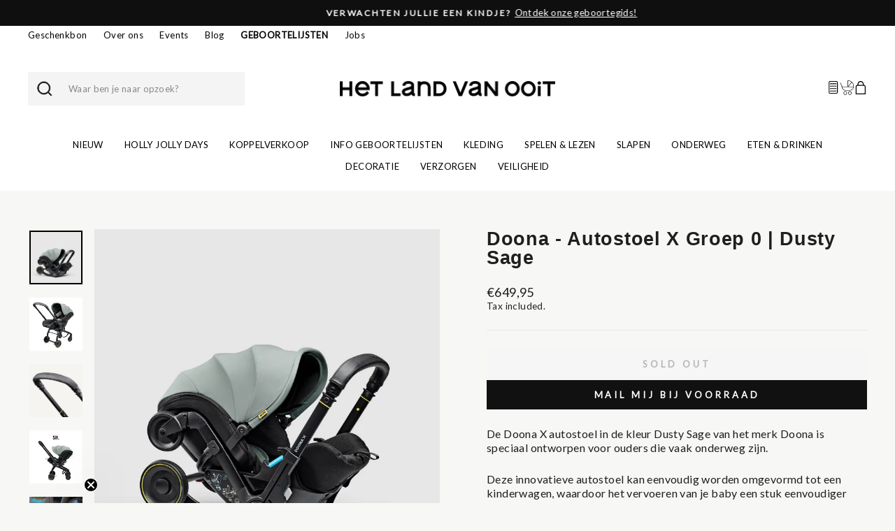

--- FILE ---
content_type: text/html; charset=utf-8
request_url: https://hetlandvanooit.be/collections/groep-0/products/doona-autostoel-x-groep-0-dusty-sage
body_size: 37775
content:
<!doctype html>
<html
  class="no-js"
  lang="nl"
  dir="ltr"
>
  <head>
    <meta charset="utf-8">
    <meta http-equiv="X-UA-Compatible" content="IE=edge,chrome=1">
    <meta name="viewport" content="width=device-width,initial-scale=1">
    <meta name="theme-color" content="#111111">
    <link rel="canonical" href="https://hetlandvanooit.be/products/doona-autostoel-x-groep-0-dusty-sage">
    <link
      rel="preconnect"
      href="https://cdn.shopify.com"
      crossorigin
    >
    <link
      rel="preconnect"
      href="https://fonts.shopifycdn.com"
      crossorigin
    >
    <link rel="dns-prefetch" href="https://productreviews.shopifycdn.com">
    <link rel="dns-prefetch" href="https://ajax.googleapis.com">
    <link rel="dns-prefetch" href="https://maps.googleapis.com">
    <link rel="dns-prefetch" href="https://maps.gstatic.com">
    <!-- Google Tag Manager -->
<script>(function(w,d,s,l,i){w[l]=w[l]||[];w[l].push({'gtm.start':
new Date().getTime(),event:'gtm.js'});var f=d.getElementsByTagName(s)[0],
j=d.createElement(s),dl=l!='dataLayer'?'&l='+l:'';j.async=true;j.src=
'https://www.googletagmanager.com/gtm.js?id='+i+dl;f.parentNode.insertBefore(j,f);
})(window,document,'script','dataLayer','GTM-PTG3NW');</script>
<!-- End Google Tag Manager --><link
        rel="shortcut icon"
        href="//hetlandvanooit.be/cdn/shop/files/HLVO_Logo_Rond_32x32.svg?v=1704544713"
        type="image/png"
      ><title>Doona - Autostoel X Groep 0 | Dusty Sage
&ndash; Het Land van Ooit - Webshop
</title>
<meta name="description" content="Ontdek de Doona X autostoel in Dusty Sage. Transformeer van autostoel naar kinderwagen in seconden. Veilig, comfortabel en ideaal voor onderweg."><meta property="og:site_name" content="Het Land van Ooit - Webshop">
  <meta property="og:url" content="https://hetlandvanooit.be/products/doona-autostoel-x-groep-0-dusty-sage">
  <meta property="og:title" content="Doona - Autostoel X Groep 0 | Dusty Sage">
  <meta property="og:type" content="product">
  <meta property="og:description" content="Ontdek de Doona X autostoel in Dusty Sage. Transformeer van autostoel naar kinderwagen in seconden. Veilig, comfortabel en ideaal voor onderweg."><meta property="og:image" content="http://hetlandvanooit.be/cdn/shop/files/Scherm_afbeelding2024-05-23om16.10.08.png?v=1716473430">
    <meta property="og:image:secure_url" content="https://hetlandvanooit.be/cdn/shop/files/Scherm_afbeelding2024-05-23om16.10.08.png?v=1716473430">
    <meta property="og:image:width" content="858">
    <meta property="og:image:height" content="865"><meta name="twitter:site" content="@">
  <meta name="twitter:card" content="summary_large_image">
  <meta name="twitter:title" content="Doona - Autostoel X Groep 0 | Dusty Sage">
  <meta name="twitter:description" content="Ontdek de Doona X autostoel in Dusty Sage. Transformeer van autostoel naar kinderwagen in seconden. Veilig, comfortabel en ideaal voor onderweg.">
<style data-shopify>
  

  
  
  
</style><link href="//hetlandvanooit.be/cdn/shop/t/5/assets/theme.css?v=99937047015771193911709817236" rel="stylesheet" type="text/css" media="all" />
    <link href="//hetlandvanooit.be/cdn/shop/t/5/assets/style.min.css?v=131581988820859781391715774297" rel="stylesheet" type="text/css" media="all" />
    <link href="//hetlandvanooit.be/cdn/shop/t/5/assets/app.min.js?v=174181184205775263941705925717" rel="stylesheet" type="text/css" media="all" />
<style data-shopify>:root {
    --typeHeaderPrimary: Helvetica;
    --typeHeaderFallback: Arial, sans-serif;
    --typeHeaderSize: 32px;
    --typeHeaderWeight: 700;
    --typeHeaderLineHeight: 1;
    --typeHeaderSpacing: 0.025em;

    --typeBasePrimary:Helvetica;
    --typeBaseFallback:Arial, sans-serif;
    --typeBaseSize: 16px;
    --typeBaseWeight: 400;
    --typeBaseSpacing: 0.025em;
    --typeBaseLineHeight: 1.3;
    --typeBaselineHeightMinus01: 1.2;

    --typeCollectionTitle: 17px;

    --iconWeight: 2px;
    --iconLinecaps: miter;

    
        --buttonRadius: 0;
    

    --colorGridOverlayOpacity: 0.1;
    }

    .placeholder-content {
    background-image: linear-gradient(100deg, #ffffff 40%, #f7f7f7 63%, #ffffff 79%);
    }</style><script>
          document.documentElement.className = document.documentElement.className.replace('no-js', 'js');

          window.theme = window.theme || {};
          theme.routes = {
      home: "/",
      cart: "/cart.js",
      cartPage: "/cart",
      cartAdd: "/cart/add.js",
      cartChange: "/cart/change.js",
      search: "/search",
      predictiveSearch: "/search/suggest"
          };
          theme.strings = {
      soldOut: "Sold Out",
      unavailable: "Unavailable",
      inStockLabel: "In stock, ready to ship",
      oneStockLabel: "Low stock - [count] item left",
      otherStockLabel: "Low stock - [count] items left",
      willNotShipUntil: "Ready to ship [date]",
      willBeInStockAfter: "Back in stock [date]",
      waitingForStock: "Inventory on the way",
      savePrice: "Save [saved_amount]",
      cartEmpty: "Your cart is currently empty.",
      cartTermsConfirmation: "You must agree with the terms and conditions of sales to check out",
      searchCollections: "Collections",
      searchPages: "Pages",
      searchArticles: "Articles",
      productFrom: "from ",
      maxQuantity: "You can only have [quantity] of [title] in your cart."
          };
          theme.settings = {
      cartType: "drawer",
      isCustomerTemplate: false,
      moneyFormat: "€{{amount_with_comma_separator}}",
      saveType: "dollar",
      productImageSize: "square",
      productImageCover: true,
      predictiveSearch: true,
      predictiveSearchType: null,
      predictiveSearchVendor: false,
      predictiveSearchPrice: false,
      quickView: false,
      themeName: 'Impulse',
      themeVersion: "7.4.0"
          };
    </script>

    <script>window.performance && window.performance.mark && window.performance.mark('shopify.content_for_header.start');</script><meta id="shopify-digital-wallet" name="shopify-digital-wallet" content="/84885078289/digital_wallets/dialog">
<link rel="alternate" type="application/json+oembed" href="https://hetlandvanooit.be/products/doona-autostoel-x-groep-0-dusty-sage.oembed">
<script async="async" src="/checkouts/internal/preloads.js?locale=nl-BE"></script>
<script id="shopify-features" type="application/json">{"accessToken":"e625cd3f03dc3f5a9a673b290be2f054","betas":["rich-media-storefront-analytics"],"domain":"hetlandvanooit.be","predictiveSearch":true,"shopId":84885078289,"locale":"nl"}</script>
<script>var Shopify = Shopify || {};
Shopify.shop = "hetlandvanooit-webshop.myshopify.com";
Shopify.locale = "nl";
Shopify.currency = {"active":"EUR","rate":"1.0"};
Shopify.country = "BE";
Shopify.theme = {"name":"HLVO - KOPPEL 22\/01\/24","id":164342235409,"schema_name":"Impulse","schema_version":"7.4.0","theme_store_id":857,"role":"main"};
Shopify.theme.handle = "null";
Shopify.theme.style = {"id":null,"handle":null};
Shopify.cdnHost = "hetlandvanooit.be/cdn";
Shopify.routes = Shopify.routes || {};
Shopify.routes.root = "/";</script>
<script type="module">!function(o){(o.Shopify=o.Shopify||{}).modules=!0}(window);</script>
<script>!function(o){function n(){var o=[];function n(){o.push(Array.prototype.slice.apply(arguments))}return n.q=o,n}var t=o.Shopify=o.Shopify||{};t.loadFeatures=n(),t.autoloadFeatures=n()}(window);</script>
<script id="shop-js-analytics" type="application/json">{"pageType":"product"}</script>
<script defer="defer" async type="module" src="//hetlandvanooit.be/cdn/shopifycloud/shop-js/modules/v2/client.init-shop-cart-sync_BYsJuwiI.nl.esm.js"></script>
<script defer="defer" async type="module" src="//hetlandvanooit.be/cdn/shopifycloud/shop-js/modules/v2/chunk.common_DMoCwCQ3.esm.js"></script>
<script type="module">
  await import("//hetlandvanooit.be/cdn/shopifycloud/shop-js/modules/v2/client.init-shop-cart-sync_BYsJuwiI.nl.esm.js");
await import("//hetlandvanooit.be/cdn/shopifycloud/shop-js/modules/v2/chunk.common_DMoCwCQ3.esm.js");

  window.Shopify.SignInWithShop?.initShopCartSync?.({"fedCMEnabled":true,"windoidEnabled":true});

</script>
<script id="__st">var __st={"a":84885078289,"offset":3600,"reqid":"bb7aff9a-d022-459d-a06a-1f0ca14bed5a-1765971208","pageurl":"hetlandvanooit.be\/collections\/groep-0\/products\/doona-autostoel-x-groep-0-dusty-sage","u":"f19ab19aa14c","p":"product","rtyp":"product","rid":9682101600529};</script>
<script>window.ShopifyPaypalV4VisibilityTracking = true;</script>
<script id="captcha-bootstrap">!function(){'use strict';const t='contact',e='account',n='new_comment',o=[[t,t],['blogs',n],['comments',n],[t,'customer']],c=[[e,'customer_login'],[e,'guest_login'],[e,'recover_customer_password'],[e,'create_customer']],r=t=>t.map((([t,e])=>`form[action*='/${t}']:not([data-nocaptcha='true']) input[name='form_type'][value='${e}']`)).join(','),a=t=>()=>t?[...document.querySelectorAll(t)].map((t=>t.form)):[];function s(){const t=[...o],e=r(t);return a(e)}const i='password',u='form_key',d=['recaptcha-v3-token','g-recaptcha-response','h-captcha-response',i],f=()=>{try{return window.sessionStorage}catch{return}},m='__shopify_v',_=t=>t.elements[u];function p(t,e,n=!1){try{const o=window.sessionStorage,c=JSON.parse(o.getItem(e)),{data:r}=function(t){const{data:e,action:n}=t;return t[m]||n?{data:e,action:n}:{data:t,action:n}}(c);for(const[e,n]of Object.entries(r))t.elements[e]&&(t.elements[e].value=n);n&&o.removeItem(e)}catch(o){console.error('form repopulation failed',{error:o})}}const l='form_type',E='cptcha';function T(t){t.dataset[E]=!0}const w=window,h=w.document,L='Shopify',v='ce_forms',y='captcha';let A=!1;((t,e)=>{const n=(g='f06e6c50-85a8-45c8-87d0-21a2b65856fe',I='https://cdn.shopify.com/shopifycloud/storefront-forms-hcaptcha/ce_storefront_forms_captcha_hcaptcha.v1.5.2.iife.js',D={infoText:'Beschermd door hCaptcha',privacyText:'Privacy',termsText:'Voorwaarden'},(t,e,n)=>{const o=w[L][v],c=o.bindForm;if(c)return c(t,g,e,D).then(n);var r;o.q.push([[t,g,e,D],n]),r=I,A||(h.body.append(Object.assign(h.createElement('script'),{id:'captcha-provider',async:!0,src:r})),A=!0)});var g,I,D;w[L]=w[L]||{},w[L][v]=w[L][v]||{},w[L][v].q=[],w[L][y]=w[L][y]||{},w[L][y].protect=function(t,e){n(t,void 0,e),T(t)},Object.freeze(w[L][y]),function(t,e,n,w,h,L){const[v,y,A,g]=function(t,e,n){const i=e?o:[],u=t?c:[],d=[...i,...u],f=r(d),m=r(i),_=r(d.filter((([t,e])=>n.includes(e))));return[a(f),a(m),a(_),s()]}(w,h,L),I=t=>{const e=t.target;return e instanceof HTMLFormElement?e:e&&e.form},D=t=>v().includes(t);t.addEventListener('submit',(t=>{const e=I(t);if(!e)return;const n=D(e)&&!e.dataset.hcaptchaBound&&!e.dataset.recaptchaBound,o=_(e),c=g().includes(e)&&(!o||!o.value);(n||c)&&t.preventDefault(),c&&!n&&(function(t){try{if(!f())return;!function(t){const e=f();if(!e)return;const n=_(t);if(!n)return;const o=n.value;o&&e.removeItem(o)}(t);const e=Array.from(Array(32),(()=>Math.random().toString(36)[2])).join('');!function(t,e){_(t)||t.append(Object.assign(document.createElement('input'),{type:'hidden',name:u})),t.elements[u].value=e}(t,e),function(t,e){const n=f();if(!n)return;const o=[...t.querySelectorAll(`input[type='${i}']`)].map((({name:t})=>t)),c=[...d,...o],r={};for(const[a,s]of new FormData(t).entries())c.includes(a)||(r[a]=s);n.setItem(e,JSON.stringify({[m]:1,action:t.action,data:r}))}(t,e)}catch(e){console.error('failed to persist form',e)}}(e),e.submit())}));const S=(t,e)=>{t&&!t.dataset[E]&&(n(t,e.some((e=>e===t))),T(t))};for(const o of['focusin','change'])t.addEventListener(o,(t=>{const e=I(t);D(e)&&S(e,y())}));const B=e.get('form_key'),M=e.get(l),P=B&&M;t.addEventListener('DOMContentLoaded',(()=>{const t=y();if(P)for(const e of t)e.elements[l].value===M&&p(e,B);[...new Set([...A(),...v().filter((t=>'true'===t.dataset.shopifyCaptcha))])].forEach((e=>S(e,t)))}))}(h,new URLSearchParams(w.location.search),n,t,e,['guest_login'])})(!0,!0)}();</script>
<script integrity="sha256-52AcMU7V7pcBOXWImdc/TAGTFKeNjmkeM1Pvks/DTgc=" data-source-attribution="shopify.loadfeatures" defer="defer" src="//hetlandvanooit.be/cdn/shopifycloud/storefront/assets/storefront/load_feature-81c60534.js" crossorigin="anonymous"></script>
<script data-source-attribution="shopify.dynamic_checkout.dynamic.init">var Shopify=Shopify||{};Shopify.PaymentButton=Shopify.PaymentButton||{isStorefrontPortableWallets:!0,init:function(){window.Shopify.PaymentButton.init=function(){};var t=document.createElement("script");t.src="https://hetlandvanooit.be/cdn/shopifycloud/portable-wallets/latest/portable-wallets.nl.js",t.type="module",document.head.appendChild(t)}};
</script>
<script data-source-attribution="shopify.dynamic_checkout.buyer_consent">
  function portableWalletsHideBuyerConsent(e){var t=document.getElementById("shopify-buyer-consent"),n=document.getElementById("shopify-subscription-policy-button");t&&n&&(t.classList.add("hidden"),t.setAttribute("aria-hidden","true"),n.removeEventListener("click",e))}function portableWalletsShowBuyerConsent(e){var t=document.getElementById("shopify-buyer-consent"),n=document.getElementById("shopify-subscription-policy-button");t&&n&&(t.classList.remove("hidden"),t.removeAttribute("aria-hidden"),n.addEventListener("click",e))}window.Shopify?.PaymentButton&&(window.Shopify.PaymentButton.hideBuyerConsent=portableWalletsHideBuyerConsent,window.Shopify.PaymentButton.showBuyerConsent=portableWalletsShowBuyerConsent);
</script>
<script data-source-attribution="shopify.dynamic_checkout.cart.bootstrap">document.addEventListener("DOMContentLoaded",(function(){function t(){return document.querySelector("shopify-accelerated-checkout-cart, shopify-accelerated-checkout")}if(t())Shopify.PaymentButton.init();else{new MutationObserver((function(e,n){t()&&(Shopify.PaymentButton.init(),n.disconnect())})).observe(document.body,{childList:!0,subtree:!0})}}));
</script>

<script>window.performance && window.performance.mark && window.performance.mark('shopify.content_for_header.end');</script>

    <script src="//hetlandvanooit.be/cdn/shop/t/5/assets/vendor-scripts-v11.js" defer="defer"></script><script src="//hetlandvanooit.be/cdn/shop/t/5/assets/theme.js?v=66447858802808184731705925717" defer="defer"></script>
    <!-- Google Tag Manager -->
    <script>
      ;(function (w, d, s, l, i) {
        w[l] = w[l] || []
        w[l].push({ 'gtm.start': new Date().getTime(), event: 'gtm.js' })
        var f = d.getElementsByTagName(s)[0],
          j = d.createElement(s),
          dl = l != 'dataLayer' ? '&l=' + l : ''
        j.async = true
        j.src = 'https://www.googletagmanager.com/gtm.js?id=' + i + dl
        f.parentNode.insertBefore(j, f)
      })(window, document, 'script', 'dataLayer', 'GTM-W5TKJN55')
    </script>
    <!-- End Google Tag Manager -->
  <!-- BEGIN app block: shopify://apps/klaviyo-email-marketing-sms/blocks/klaviyo-onsite-embed/2632fe16-c075-4321-a88b-50b567f42507 -->












  <script async src="https://static.klaviyo.com/onsite/js/VrjLdK/klaviyo.js?company_id=VrjLdK"></script>
  <script>!function(){if(!window.klaviyo){window._klOnsite=window._klOnsite||[];try{window.klaviyo=new Proxy({},{get:function(n,i){return"push"===i?function(){var n;(n=window._klOnsite).push.apply(n,arguments)}:function(){for(var n=arguments.length,o=new Array(n),w=0;w<n;w++)o[w]=arguments[w];var t="function"==typeof o[o.length-1]?o.pop():void 0,e=new Promise((function(n){window._klOnsite.push([i].concat(o,[function(i){t&&t(i),n(i)}]))}));return e}}})}catch(n){window.klaviyo=window.klaviyo||[],window.klaviyo.push=function(){var n;(n=window._klOnsite).push.apply(n,arguments)}}}}();</script>

  
    <script id="viewed_product">
      if (item == null) {
        var _learnq = _learnq || [];

        var MetafieldReviews = null
        var MetafieldYotpoRating = null
        var MetafieldYotpoCount = null
        var MetafieldLooxRating = null
        var MetafieldLooxCount = null
        var okendoProduct = null
        var okendoProductReviewCount = null
        var okendoProductReviewAverageValue = null
        try {
          // The following fields are used for Customer Hub recently viewed in order to add reviews.
          // This information is not part of __kla_viewed. Instead, it is part of __kla_viewed_reviewed_items
          MetafieldReviews = {};
          MetafieldYotpoRating = null
          MetafieldYotpoCount = null
          MetafieldLooxRating = null
          MetafieldLooxCount = null

          okendoProduct = null
          // If the okendo metafield is not legacy, it will error, which then requires the new json formatted data
          if (okendoProduct && 'error' in okendoProduct) {
            okendoProduct = null
          }
          okendoProductReviewCount = okendoProduct ? okendoProduct.reviewCount : null
          okendoProductReviewAverageValue = okendoProduct ? okendoProduct.reviewAverageValue : null
        } catch (error) {
          console.error('Error in Klaviyo onsite reviews tracking:', error);
        }

        var item = {
          Name: "Doona - Autostoel X Groep 0 | Dusty Sage",
          ProductID: 9682101600529,
          Categories: ["Alle producten","Autostoelen Groep 0+","Onderweg","Products","SEO","SEO CATBlauw","test"],
          ImageURL: "https://hetlandvanooit.be/cdn/shop/files/Scherm_afbeelding2024-05-23om16.10.08_grande.png?v=1716473430",
          URL: "https://hetlandvanooit.be/products/doona-autostoel-x-groep-0-dusty-sage",
          Brand: "Doona",
          Price: "€649,95",
          Value: "649,95",
          CompareAtPrice: "€0,00"
        };
        _learnq.push(['track', 'Viewed Product', item]);
        _learnq.push(['trackViewedItem', {
          Title: item.Name,
          ItemId: item.ProductID,
          Categories: item.Categories,
          ImageUrl: item.ImageURL,
          Url: item.URL,
          Metadata: {
            Brand: item.Brand,
            Price: item.Price,
            Value: item.Value,
            CompareAtPrice: item.CompareAtPrice
          },
          metafields:{
            reviews: MetafieldReviews,
            yotpo:{
              rating: MetafieldYotpoRating,
              count: MetafieldYotpoCount,
            },
            loox:{
              rating: MetafieldLooxRating,
              count: MetafieldLooxCount,
            },
            okendo: {
              rating: okendoProductReviewAverageValue,
              count: okendoProductReviewCount,
            }
          }
        }]);
      }
    </script>
  




  <script>
    window.klaviyoReviewsProductDesignMode = false
  </script>







<!-- END app block --><link href="https://cdn.shopify.com/extensions/0199a438-2b43-7d72-ba8c-f8472dfb5cdc/promotion-popup-allnew-26/assets/popup-main.css" rel="stylesheet" type="text/css" media="all">
<link href="https://monorail-edge.shopifysvc.com" rel="dns-prefetch">
<script>(function(){if ("sendBeacon" in navigator && "performance" in window) {try {var session_token_from_headers = performance.getEntriesByType('navigation')[0].serverTiming.find(x => x.name == '_s').description;} catch {var session_token_from_headers = undefined;}var session_cookie_matches = document.cookie.match(/_shopify_s=([^;]*)/);var session_token_from_cookie = session_cookie_matches && session_cookie_matches.length === 2 ? session_cookie_matches[1] : "";var session_token = session_token_from_headers || session_token_from_cookie || "";function handle_abandonment_event(e) {var entries = performance.getEntries().filter(function(entry) {return /monorail-edge.shopifysvc.com/.test(entry.name);});if (!window.abandonment_tracked && entries.length === 0) {window.abandonment_tracked = true;var currentMs = Date.now();var navigation_start = performance.timing.navigationStart;var payload = {shop_id: 84885078289,url: window.location.href,navigation_start,duration: currentMs - navigation_start,session_token,page_type: "product"};window.navigator.sendBeacon("https://monorail-edge.shopifysvc.com/v1/produce", JSON.stringify({schema_id: "online_store_buyer_site_abandonment/1.1",payload: payload,metadata: {event_created_at_ms: currentMs,event_sent_at_ms: currentMs}}));}}window.addEventListener('pagehide', handle_abandonment_event);}}());</script>
<script id="web-pixels-manager-setup">(function e(e,d,r,n,o){if(void 0===o&&(o={}),!Boolean(null===(a=null===(i=window.Shopify)||void 0===i?void 0:i.analytics)||void 0===a?void 0:a.replayQueue)){var i,a;window.Shopify=window.Shopify||{};var t=window.Shopify;t.analytics=t.analytics||{};var s=t.analytics;s.replayQueue=[],s.publish=function(e,d,r){return s.replayQueue.push([e,d,r]),!0};try{self.performance.mark("wpm:start")}catch(e){}var l=function(){var e={modern:/Edge?\/(1{2}[4-9]|1[2-9]\d|[2-9]\d{2}|\d{4,})\.\d+(\.\d+|)|Firefox\/(1{2}[4-9]|1[2-9]\d|[2-9]\d{2}|\d{4,})\.\d+(\.\d+|)|Chrom(ium|e)\/(9{2}|\d{3,})\.\d+(\.\d+|)|(Maci|X1{2}).+ Version\/(15\.\d+|(1[6-9]|[2-9]\d|\d{3,})\.\d+)([,.]\d+|)( \(\w+\)|)( Mobile\/\w+|) Safari\/|Chrome.+OPR\/(9{2}|\d{3,})\.\d+\.\d+|(CPU[ +]OS|iPhone[ +]OS|CPU[ +]iPhone|CPU IPhone OS|CPU iPad OS)[ +]+(15[._]\d+|(1[6-9]|[2-9]\d|\d{3,})[._]\d+)([._]\d+|)|Android:?[ /-](13[3-9]|1[4-9]\d|[2-9]\d{2}|\d{4,})(\.\d+|)(\.\d+|)|Android.+Firefox\/(13[5-9]|1[4-9]\d|[2-9]\d{2}|\d{4,})\.\d+(\.\d+|)|Android.+Chrom(ium|e)\/(13[3-9]|1[4-9]\d|[2-9]\d{2}|\d{4,})\.\d+(\.\d+|)|SamsungBrowser\/([2-9]\d|\d{3,})\.\d+/,legacy:/Edge?\/(1[6-9]|[2-9]\d|\d{3,})\.\d+(\.\d+|)|Firefox\/(5[4-9]|[6-9]\d|\d{3,})\.\d+(\.\d+|)|Chrom(ium|e)\/(5[1-9]|[6-9]\d|\d{3,})\.\d+(\.\d+|)([\d.]+$|.*Safari\/(?![\d.]+ Edge\/[\d.]+$))|(Maci|X1{2}).+ Version\/(10\.\d+|(1[1-9]|[2-9]\d|\d{3,})\.\d+)([,.]\d+|)( \(\w+\)|)( Mobile\/\w+|) Safari\/|Chrome.+OPR\/(3[89]|[4-9]\d|\d{3,})\.\d+\.\d+|(CPU[ +]OS|iPhone[ +]OS|CPU[ +]iPhone|CPU IPhone OS|CPU iPad OS)[ +]+(10[._]\d+|(1[1-9]|[2-9]\d|\d{3,})[._]\d+)([._]\d+|)|Android:?[ /-](13[3-9]|1[4-9]\d|[2-9]\d{2}|\d{4,})(\.\d+|)(\.\d+|)|Mobile Safari.+OPR\/([89]\d|\d{3,})\.\d+\.\d+|Android.+Firefox\/(13[5-9]|1[4-9]\d|[2-9]\d{2}|\d{4,})\.\d+(\.\d+|)|Android.+Chrom(ium|e)\/(13[3-9]|1[4-9]\d|[2-9]\d{2}|\d{4,})\.\d+(\.\d+|)|Android.+(UC? ?Browser|UCWEB|U3)[ /]?(15\.([5-9]|\d{2,})|(1[6-9]|[2-9]\d|\d{3,})\.\d+)\.\d+|SamsungBrowser\/(5\.\d+|([6-9]|\d{2,})\.\d+)|Android.+MQ{2}Browser\/(14(\.(9|\d{2,})|)|(1[5-9]|[2-9]\d|\d{3,})(\.\d+|))(\.\d+|)|K[Aa][Ii]OS\/(3\.\d+|([4-9]|\d{2,})\.\d+)(\.\d+|)/},d=e.modern,r=e.legacy,n=navigator.userAgent;return n.match(d)?"modern":n.match(r)?"legacy":"unknown"}(),u="modern"===l?"modern":"legacy",c=(null!=n?n:{modern:"",legacy:""})[u],f=function(e){return[e.baseUrl,"/wpm","/b",e.hashVersion,"modern"===e.buildTarget?"m":"l",".js"].join("")}({baseUrl:d,hashVersion:r,buildTarget:u}),m=function(e){var d=e.version,r=e.bundleTarget,n=e.surface,o=e.pageUrl,i=e.monorailEndpoint;return{emit:function(e){var a=e.status,t=e.errorMsg,s=(new Date).getTime(),l=JSON.stringify({metadata:{event_sent_at_ms:s},events:[{schema_id:"web_pixels_manager_load/3.1",payload:{version:d,bundle_target:r,page_url:o,status:a,surface:n,error_msg:t},metadata:{event_created_at_ms:s}}]});if(!i)return console&&console.warn&&console.warn("[Web Pixels Manager] No Monorail endpoint provided, skipping logging."),!1;try{return self.navigator.sendBeacon.bind(self.navigator)(i,l)}catch(e){}var u=new XMLHttpRequest;try{return u.open("POST",i,!0),u.setRequestHeader("Content-Type","text/plain"),u.send(l),!0}catch(e){return console&&console.warn&&console.warn("[Web Pixels Manager] Got an unhandled error while logging to Monorail."),!1}}}}({version:r,bundleTarget:l,surface:e.surface,pageUrl:self.location.href,monorailEndpoint:e.monorailEndpoint});try{o.browserTarget=l,function(e){var d=e.src,r=e.async,n=void 0===r||r,o=e.onload,i=e.onerror,a=e.sri,t=e.scriptDataAttributes,s=void 0===t?{}:t,l=document.createElement("script"),u=document.querySelector("head"),c=document.querySelector("body");if(l.async=n,l.src=d,a&&(l.integrity=a,l.crossOrigin="anonymous"),s)for(var f in s)if(Object.prototype.hasOwnProperty.call(s,f))try{l.dataset[f]=s[f]}catch(e){}if(o&&l.addEventListener("load",o),i&&l.addEventListener("error",i),u)u.appendChild(l);else{if(!c)throw new Error("Did not find a head or body element to append the script");c.appendChild(l)}}({src:f,async:!0,onload:function(){if(!function(){var e,d;return Boolean(null===(d=null===(e=window.Shopify)||void 0===e?void 0:e.analytics)||void 0===d?void 0:d.initialized)}()){var d=window.webPixelsManager.init(e)||void 0;if(d){var r=window.Shopify.analytics;r.replayQueue.forEach((function(e){var r=e[0],n=e[1],o=e[2];d.publishCustomEvent(r,n,o)})),r.replayQueue=[],r.publish=d.publishCustomEvent,r.visitor=d.visitor,r.initialized=!0}}},onerror:function(){return m.emit({status:"failed",errorMsg:"".concat(f," has failed to load")})},sri:function(e){var d=/^sha384-[A-Za-z0-9+/=]+$/;return"string"==typeof e&&d.test(e)}(c)?c:"",scriptDataAttributes:o}),m.emit({status:"loading"})}catch(e){m.emit({status:"failed",errorMsg:(null==e?void 0:e.message)||"Unknown error"})}}})({shopId: 84885078289,storefrontBaseUrl: "https://hetlandvanooit.be",extensionsBaseUrl: "https://extensions.shopifycdn.com/cdn/shopifycloud/web-pixels-manager",monorailEndpoint: "https://monorail-edge.shopifysvc.com/unstable/produce_batch",surface: "storefront-renderer",enabledBetaFlags: ["2dca8a86"],webPixelsConfigList: [{"id":"758219025","configuration":"{\"config\":\"{\\\"pixel_id\\\":\\\"G-MDB9RGK04X\\\",\\\"gtag_events\\\":[{\\\"type\\\":\\\"purchase\\\",\\\"action_label\\\":\\\"G-MDB9RGK04X\\\"},{\\\"type\\\":\\\"page_view\\\",\\\"action_label\\\":\\\"G-MDB9RGK04X\\\"},{\\\"type\\\":\\\"view_item\\\",\\\"action_label\\\":\\\"G-MDB9RGK04X\\\"},{\\\"type\\\":\\\"search\\\",\\\"action_label\\\":\\\"G-MDB9RGK04X\\\"},{\\\"type\\\":\\\"add_to_cart\\\",\\\"action_label\\\":\\\"G-MDB9RGK04X\\\"},{\\\"type\\\":\\\"begin_checkout\\\",\\\"action_label\\\":\\\"G-MDB9RGK04X\\\"},{\\\"type\\\":\\\"add_payment_info\\\",\\\"action_label\\\":\\\"G-MDB9RGK04X\\\"}],\\\"enable_monitoring_mode\\\":false}\"}","eventPayloadVersion":"v1","runtimeContext":"OPEN","scriptVersion":"b2a88bafab3e21179ed38636efcd8a93","type":"APP","apiClientId":1780363,"privacyPurposes":[],"dataSharingAdjustments":{"protectedCustomerApprovalScopes":["read_customer_address","read_customer_email","read_customer_name","read_customer_personal_data","read_customer_phone"]}},{"id":"390660369","configuration":"{\"pixel_id\":\"437542972056890\",\"pixel_type\":\"facebook_pixel\",\"metaapp_system_user_token\":\"-\"}","eventPayloadVersion":"v1","runtimeContext":"OPEN","scriptVersion":"ca16bc87fe92b6042fbaa3acc2fbdaa6","type":"APP","apiClientId":2329312,"privacyPurposes":["ANALYTICS","MARKETING","SALE_OF_DATA"],"dataSharingAdjustments":{"protectedCustomerApprovalScopes":["read_customer_address","read_customer_email","read_customer_name","read_customer_personal_data","read_customer_phone"]}},{"id":"151650689","eventPayloadVersion":"1","runtimeContext":"LAX","scriptVersion":"1","type":"CUSTOM","privacyPurposes":["ANALYTICS","MARKETING","SALE_OF_DATA"],"name":"Hello Retail Pixel"},{"id":"shopify-app-pixel","configuration":"{}","eventPayloadVersion":"v1","runtimeContext":"STRICT","scriptVersion":"0450","apiClientId":"shopify-pixel","type":"APP","privacyPurposes":["ANALYTICS","MARKETING"]},{"id":"shopify-custom-pixel","eventPayloadVersion":"v1","runtimeContext":"LAX","scriptVersion":"0450","apiClientId":"shopify-pixel","type":"CUSTOM","privacyPurposes":["ANALYTICS","MARKETING"]}],isMerchantRequest: false,initData: {"shop":{"name":"Het Land van Ooit - Webshop","paymentSettings":{"currencyCode":"EUR"},"myshopifyDomain":"hetlandvanooit-webshop.myshopify.com","countryCode":"BE","storefrontUrl":"https:\/\/hetlandvanooit.be"},"customer":null,"cart":null,"checkout":null,"productVariants":[{"price":{"amount":649.95,"currencyCode":"EUR"},"product":{"title":"Doona - Autostoel X Groep 0 | Dusty Sage","vendor":"Doona","id":"9682101600529","untranslatedTitle":"Doona - Autostoel X Groep 0 | Dusty Sage","url":"\/products\/doona-autostoel-x-groep-0-dusty-sage","type":""},"id":"49259872780561","image":{"src":"\/\/hetlandvanooit.be\/cdn\/shop\/files\/Scherm_afbeelding2024-05-23om16.10.08.png?v=1716473430"},"sku":"2200000839435","title":"Default Title","untranslatedTitle":"Default Title"}],"purchasingCompany":null},},"https://hetlandvanooit.be/cdn","ae1676cfwd2530674p4253c800m34e853cb",{"modern":"","legacy":""},{"shopId":"84885078289","storefrontBaseUrl":"https:\/\/hetlandvanooit.be","extensionBaseUrl":"https:\/\/extensions.shopifycdn.com\/cdn\/shopifycloud\/web-pixels-manager","surface":"storefront-renderer","enabledBetaFlags":"[\"2dca8a86\"]","isMerchantRequest":"false","hashVersion":"ae1676cfwd2530674p4253c800m34e853cb","publish":"custom","events":"[[\"page_viewed\",{}],[\"product_viewed\",{\"productVariant\":{\"price\":{\"amount\":649.95,\"currencyCode\":\"EUR\"},\"product\":{\"title\":\"Doona - Autostoel X Groep 0 | Dusty Sage\",\"vendor\":\"Doona\",\"id\":\"9682101600529\",\"untranslatedTitle\":\"Doona - Autostoel X Groep 0 | Dusty Sage\",\"url\":\"\/products\/doona-autostoel-x-groep-0-dusty-sage\",\"type\":\"\"},\"id\":\"49259872780561\",\"image\":{\"src\":\"\/\/hetlandvanooit.be\/cdn\/shop\/files\/Scherm_afbeelding2024-05-23om16.10.08.png?v=1716473430\"},\"sku\":\"2200000839435\",\"title\":\"Default Title\",\"untranslatedTitle\":\"Default Title\"}}]]"});</script><script>
  window.ShopifyAnalytics = window.ShopifyAnalytics || {};
  window.ShopifyAnalytics.meta = window.ShopifyAnalytics.meta || {};
  window.ShopifyAnalytics.meta.currency = 'EUR';
  var meta = {"product":{"id":9682101600529,"gid":"gid:\/\/shopify\/Product\/9682101600529","vendor":"Doona","type":"","variants":[{"id":49259872780561,"price":64995,"name":"Doona - Autostoel X Groep 0 | Dusty Sage","public_title":null,"sku":"2200000839435"}],"remote":false},"page":{"pageType":"product","resourceType":"product","resourceId":9682101600529}};
  for (var attr in meta) {
    window.ShopifyAnalytics.meta[attr] = meta[attr];
  }
</script>
<script class="analytics">
  (function () {
    var customDocumentWrite = function(content) {
      var jquery = null;

      if (window.jQuery) {
        jquery = window.jQuery;
      } else if (window.Checkout && window.Checkout.$) {
        jquery = window.Checkout.$;
      }

      if (jquery) {
        jquery('body').append(content);
      }
    };

    var hasLoggedConversion = function(token) {
      if (token) {
        return document.cookie.indexOf('loggedConversion=' + token) !== -1;
      }
      return false;
    }

    var setCookieIfConversion = function(token) {
      if (token) {
        var twoMonthsFromNow = new Date(Date.now());
        twoMonthsFromNow.setMonth(twoMonthsFromNow.getMonth() + 2);

        document.cookie = 'loggedConversion=' + token + '; expires=' + twoMonthsFromNow;
      }
    }

    var trekkie = window.ShopifyAnalytics.lib = window.trekkie = window.trekkie || [];
    if (trekkie.integrations) {
      return;
    }
    trekkie.methods = [
      'identify',
      'page',
      'ready',
      'track',
      'trackForm',
      'trackLink'
    ];
    trekkie.factory = function(method) {
      return function() {
        var args = Array.prototype.slice.call(arguments);
        args.unshift(method);
        trekkie.push(args);
        return trekkie;
      };
    };
    for (var i = 0; i < trekkie.methods.length; i++) {
      var key = trekkie.methods[i];
      trekkie[key] = trekkie.factory(key);
    }
    trekkie.load = function(config) {
      trekkie.config = config || {};
      trekkie.config.initialDocumentCookie = document.cookie;
      var first = document.getElementsByTagName('script')[0];
      var script = document.createElement('script');
      script.type = 'text/javascript';
      script.onerror = function(e) {
        var scriptFallback = document.createElement('script');
        scriptFallback.type = 'text/javascript';
        scriptFallback.onerror = function(error) {
                var Monorail = {
      produce: function produce(monorailDomain, schemaId, payload) {
        var currentMs = new Date().getTime();
        var event = {
          schema_id: schemaId,
          payload: payload,
          metadata: {
            event_created_at_ms: currentMs,
            event_sent_at_ms: currentMs
          }
        };
        return Monorail.sendRequest("https://" + monorailDomain + "/v1/produce", JSON.stringify(event));
      },
      sendRequest: function sendRequest(endpointUrl, payload) {
        // Try the sendBeacon API
        if (window && window.navigator && typeof window.navigator.sendBeacon === 'function' && typeof window.Blob === 'function' && !Monorail.isIos12()) {
          var blobData = new window.Blob([payload], {
            type: 'text/plain'
          });

          if (window.navigator.sendBeacon(endpointUrl, blobData)) {
            return true;
          } // sendBeacon was not successful

        } // XHR beacon

        var xhr = new XMLHttpRequest();

        try {
          xhr.open('POST', endpointUrl);
          xhr.setRequestHeader('Content-Type', 'text/plain');
          xhr.send(payload);
        } catch (e) {
          console.log(e);
        }

        return false;
      },
      isIos12: function isIos12() {
        return window.navigator.userAgent.lastIndexOf('iPhone; CPU iPhone OS 12_') !== -1 || window.navigator.userAgent.lastIndexOf('iPad; CPU OS 12_') !== -1;
      }
    };
    Monorail.produce('monorail-edge.shopifysvc.com',
      'trekkie_storefront_load_errors/1.1',
      {shop_id: 84885078289,
      theme_id: 164342235409,
      app_name: "storefront",
      context_url: window.location.href,
      source_url: "//hetlandvanooit.be/cdn/s/trekkie.storefront.23b90327a0b2c94129db92772d2925a9b88e09c5.min.js"});

        };
        scriptFallback.async = true;
        scriptFallback.src = '//hetlandvanooit.be/cdn/s/trekkie.storefront.23b90327a0b2c94129db92772d2925a9b88e09c5.min.js';
        first.parentNode.insertBefore(scriptFallback, first);
      };
      script.async = true;
      script.src = '//hetlandvanooit.be/cdn/s/trekkie.storefront.23b90327a0b2c94129db92772d2925a9b88e09c5.min.js';
      first.parentNode.insertBefore(script, first);
    };
    trekkie.load(
      {"Trekkie":{"appName":"storefront","development":false,"defaultAttributes":{"shopId":84885078289,"isMerchantRequest":null,"themeId":164342235409,"themeCityHash":"9052924008441121344","contentLanguage":"nl","currency":"EUR"},"isServerSideCookieWritingEnabled":true,"monorailRegion":"shop_domain","enabledBetaFlags":["65f19447"]},"Session Attribution":{},"S2S":{"facebookCapiEnabled":true,"source":"trekkie-storefront-renderer","apiClientId":580111}}
    );

    var loaded = false;
    trekkie.ready(function() {
      if (loaded) return;
      loaded = true;

      window.ShopifyAnalytics.lib = window.trekkie;

      var originalDocumentWrite = document.write;
      document.write = customDocumentWrite;
      try { window.ShopifyAnalytics.merchantGoogleAnalytics.call(this); } catch(error) {};
      document.write = originalDocumentWrite;

      window.ShopifyAnalytics.lib.page(null,{"pageType":"product","resourceType":"product","resourceId":9682101600529,"shopifyEmitted":true});

      var match = window.location.pathname.match(/checkouts\/(.+)\/(thank_you|post_purchase)/)
      var token = match? match[1]: undefined;
      if (!hasLoggedConversion(token)) {
        setCookieIfConversion(token);
        window.ShopifyAnalytics.lib.track("Viewed Product",{"currency":"EUR","variantId":49259872780561,"productId":9682101600529,"productGid":"gid:\/\/shopify\/Product\/9682101600529","name":"Doona - Autostoel X Groep 0 | Dusty Sage","price":"649.95","sku":"2200000839435","brand":"Doona","variant":null,"category":"","nonInteraction":true,"remote":false},undefined,undefined,{"shopifyEmitted":true});
      window.ShopifyAnalytics.lib.track("monorail:\/\/trekkie_storefront_viewed_product\/1.1",{"currency":"EUR","variantId":49259872780561,"productId":9682101600529,"productGid":"gid:\/\/shopify\/Product\/9682101600529","name":"Doona - Autostoel X Groep 0 | Dusty Sage","price":"649.95","sku":"2200000839435","brand":"Doona","variant":null,"category":"","nonInteraction":true,"remote":false,"referer":"https:\/\/hetlandvanooit.be\/collections\/groep-0\/products\/doona-autostoel-x-groep-0-dusty-sage"});
      }
    });


        var eventsListenerScript = document.createElement('script');
        eventsListenerScript.async = true;
        eventsListenerScript.src = "//hetlandvanooit.be/cdn/shopifycloud/storefront/assets/shop_events_listener-3da45d37.js";
        document.getElementsByTagName('head')[0].appendChild(eventsListenerScript);

})();</script>
<script
  defer
  src="https://hetlandvanooit.be/cdn/shopifycloud/perf-kit/shopify-perf-kit-2.1.2.min.js"
  data-application="storefront-renderer"
  data-shop-id="84885078289"
  data-render-region="gcp-us-east1"
  data-page-type="product"
  data-theme-instance-id="164342235409"
  data-theme-name="Impulse"
  data-theme-version="7.4.0"
  data-monorail-region="shop_domain"
  data-resource-timing-sampling-rate="10"
  data-shs="true"
  data-shs-beacon="true"
  data-shs-export-with-fetch="true"
  data-shs-logs-sample-rate="1"
  data-shs-beacon-endpoint="https://hetlandvanooit.be/api/collect"
></script>
</head>

  <body
    class="template-product"
    data-center-text="true"
    data-button_style="square"
    data-type_header_capitalize="false"
    data-type_headers_align_text="true"
    data-type_product_capitalize="true"
    data-swatch_style="round"
    
  >
    <!-- Google Tag Manager (noscript) -->
<noscript><iframe src="https://www.googletagmanager.com/ns.html?id=GTM-PTG3NW"
height="0" width="0" style="display:none;visibility:hidden"></iframe></noscript>
<!-- End Google Tag Manager (noscript) -->
    <!-- Google Tag Manager (noscript) -->
    <noscript
      ><iframe
        src="https://www.googletagmanager.com/ns.html?id=GTM-W5TKJN55"
        height="0"
        width="0"
        style="display:none;visibility:hidden"
      ></iframe
    ></noscript>
    <!-- End Google Tag Manager (noscript) -->
    <a class="in-page-link visually-hidden skip-link" href="#MainContent">Skip to content</a>

    <div id="PageContainer" class="page-container">
      <div class="transition-body"><!-- BEGIN sections: header-group -->
<div id="shopify-section-sections--21887581192465__announcement" class="shopify-section shopify-section-group-header-group"><style></style>
  <div class="announcement-bar">
    <div class="page-width">
      <div class="slideshow-wrapper">
        <button type="button" class="visually-hidden slideshow__pause" data-id="sections--21887581192465__announcement" aria-live="polite">
          <span class="slideshow__pause-stop">
            <svg aria-hidden="true" focusable="false" role="presentation" class="icon icon-pause" viewBox="0 0 10 13"><path d="M0 0h3v13H0zm7 0h3v13H7z" fill-rule="evenodd"/></svg>
            <span class="icon__fallback-text">Pause slideshow</span>
          </span>
          <span class="slideshow__pause-play">
            <svg aria-hidden="true" focusable="false" role="presentation" class="icon icon-play" viewBox="18.24 17.35 24.52 28.3"><path fill="#323232" d="M22.1 19.151v25.5l20.4-13.489-20.4-12.011z"/></svg>
            <span class="icon__fallback-text">Play slideshow</span>
          </span>
        </button>

        <div
          id="AnnouncementSlider"
          class="announcement-slider"
          data-compact="true"
          data-block-count="2"><div
                id="AnnouncementSlide-announcement-0"
                class="announcement-slider__slide"
                data-index="0"
                
              ><span class="announcement-text">GRATIS VERZENDING</span><span class="announcement-link-text">VANAF €60</span></div><div
                id="AnnouncementSlide-announcement_PRyzj6"
                class="announcement-slider__slide"
                data-index="1"
                
              ><a class="announcement-link" href="https://hetlandvanooit.be/pages/geboortelijst-aanleggen"><span class="announcement-text">Verwachten jullie een kindje?</span><span class="announcement-link-text">Ontdek onze geboortegids!</span></a></div></div>
      </div>
    </div>
  </div>




</div><div id="shopify-section-sections--21887581192465__header" class="shopify-section shopify-section-group-header-group">

<div id="NavDrawer" class="drawer drawer--left">
  <div class="drawer__contents">
    <div class="drawer__fixed-header">
      <div class="drawer__header appear-animation appear-delay-1">
        <div class="h2 drawer__title"></div>
        <div class="drawer__close">
          <button type="button" class="drawer__close-button js-drawer-close">
            <svg aria-hidden="true" focusable="false" role="presentation" class="icon icon-close" viewBox="0 0 64 64">
              <title>icon-X</title><path d="m19 17.61 27.12 27.13m0-27.12L19 44.74"/>
            </svg>
            <span class="icon__fallback-text">Close menu</span>
          </button>
        </div>
      </div>
    </div>
    <div class="drawer__scrollable">
      <ul
        class="mobile-nav"
        role="navigation"
        aria-label="Primary"
      ><li class="mobile-nav__item appear-animation appear-delay-2"><a
                href="/pages/nieuw-in-stock"
                class="mobile-nav__link mobile-nav__link--top-level"
                
              >NIEUW</a></li><li class="mobile-nav__item appear-animation appear-delay-3"><a
                href="/pages/speelgoedpagina"
                class="mobile-nav__link mobile-nav__link--top-level"
                
              >HOLLY JOLLY DAYS</a></li><li class="mobile-nav__item appear-animation appear-delay-4"><a
                href="/collections/koppelverkoop-aw25"
                class="mobile-nav__link mobile-nav__link--top-level"
                
              >KOPPELVERKOOP</a></li><li class="mobile-nav__item appear-animation appear-delay-5"><a
                href="/pages/geboortelijst-aanleggen"
                class="mobile-nav__link mobile-nav__link--top-level"
                
              >INFO GEBOORTELIJSTEN</a></li><li class="mobile-nav__item appear-animation appear-delay-6"><div class="mobile-nav__has-sublist"><a
                    href="/collections/babies"
                    class="mobile-nav__link mobile-nav__link--top-level"
                    id="Label-collections-babies5"
                    
                  >
                    KLEDING
                  </a>
                  <div class="mobile-nav__toggle">
                    <button
                      type="button"
                      aria-controls="Linklist-collections-babies5"
                      
                      aria-labelledby="Label-collections-babies5"
                      class="collapsible-trigger collapsible--auto-height"
                    ><span class="collapsible-trigger__icon collapsible-trigger__icon--open" role="presentation">
  <svg aria-hidden="true" focusable="false" role="presentation" class="icon icon--wide icon-chevron-down" viewBox="0 0 28 16"><path d="m1.57 1.59 12.76 12.77L27.1 1.59" stroke-width="2" stroke="#000" fill="none"/></svg>
</span>
</button>
                  </div></div><div
                id="Linklist-collections-babies5"
                class="mobile-nav__sublist collapsible-content collapsible-content--all"
                
              >
                <div class="collapsible-content__inner">
                  <ul class="mobile-nav__sublist"><li class="mobile-nav__item">
                        <div class="mobile-nav__child-item"><a
                              href="/collections/babies"
                              class="mobile-nav__link"
                              id="Sublabel-collections-babies1"
                              
                            >
                              Kleding
                            </a><button
                              type="button"
                              aria-controls="Sublinklist-collections-babies5-collections-babies1"
                              aria-labelledby="Sublabel-collections-babies1"
                              class="collapsible-trigger"
                            ><span class="collapsible-trigger__icon collapsible-trigger__icon--circle collapsible-trigger__icon--open" role="presentation">
  <svg aria-hidden="true" focusable="false" role="presentation" class="icon icon--wide icon-chevron-down" viewBox="0 0 28 16"><path d="m1.57 1.59 12.76 12.77L27.1 1.59" stroke-width="2" stroke="#000" fill="none"/></svg>
</span>
</button></div><div
                            id="Sublinklist-collections-babies5-collections-babies1"
                            aria-labelledby="Sublabel-collections-babies1"
                            class="mobile-nav__sublist collapsible-content collapsible-content--all"
                            
                          >
                            <div class="collapsible-content__inner">
                              <ul class="mobile-nav__grandchildlist"><li class="mobile-nav__item">
                                    <a
                                      href="/collections/bodys"
                                      class="mobile-nav__link"
                                      
                                    >
                                      Rompers
                                    </a>
                                  </li><li class="mobile-nav__item">
                                    <a
                                      href="/collections/kruippakjes"
                                      class="mobile-nav__link"
                                      
                                    >
                                      Kruippakjes
                                    </a>
                                  </li><li class="mobile-nav__item">
                                    <a
                                      href="/collections/pyjamas-2"
                                      class="mobile-nav__link"
                                      
                                    >
                                      Pyjama's
                                    </a>
                                  </li><li class="mobile-nav__item">
                                    <a
                                      href="/collections/slaapkleding"
                                      class="mobile-nav__link"
                                      
                                    >
                                      Slaapkleding
                                    </a>
                                  </li><li class="mobile-nav__item">
                                    <a
                                      href="/collections/ondergoed"
                                      class="mobile-nav__link"
                                      
                                    >
                                      Ondergoed
                                    </a>
                                  </li><li class="mobile-nav__item">
                                    <a
                                      href="/collections/t-shirts-polos"
                                      class="mobile-nav__link"
                                      
                                    >
                                      T-shirts & Polo's
                                    </a>
                                  </li><li class="mobile-nav__item">
                                    <a
                                      href="/collections/hemdjes"
                                      class="mobile-nav__link"
                                      
                                    >
                                      Hemdjes
                                    </a>
                                  </li><li class="mobile-nav__item">
                                    <a
                                      href="/collections/truien-cardigans"
                                      class="mobile-nav__link"
                                      
                                    >
                                      Truien & Cardigans
                                    </a>
                                  </li><li class="mobile-nav__item">
                                    <a
                                      href="/collections/jurkjes"
                                      class="mobile-nav__link"
                                      
                                    >
                                      Jurkjes
                                    </a>
                                  </li><li class="mobile-nav__item">
                                    <a
                                      href="/collections/rokjes"
                                      class="mobile-nav__link"
                                      
                                    >
                                      Rokjes
                                    </a>
                                  </li><li class="mobile-nav__item">
                                    <a
                                      href="/collections/broeken"
                                      class="mobile-nav__link"
                                      
                                    >
                                      Broeken
                                    </a>
                                  </li><li class="mobile-nav__item">
                                    <a
                                      href="https://hetlandvanooit.be/collections/leggings"
                                      class="mobile-nav__link"
                                      
                                    >
                                      Leggings
                                    </a>
                                  </li><li class="mobile-nav__item">
                                    <a
                                      href="/collections/shorten/Shorten"
                                      class="mobile-nav__link"
                                      
                                    >
                                      Shorten
                                    </a>
                                  </li><li class="mobile-nav__item">
                                    <a
                                      href="/collections/jassen-1"
                                      class="mobile-nav__link"
                                      
                                    >
                                      Jassen
                                    </a>
                                  </li><li class="mobile-nav__item">
                                    <a
                                      href="/collections/regenpakjes"
                                      class="mobile-nav__link"
                                      
                                    >
                                      Onesies
                                    </a>
                                  </li></ul>
                            </div>
                          </div></li><li class="mobile-nav__item">
                        <div class="mobile-nav__child-item"><a
                              href="/collections/schoenen"
                              class="mobile-nav__link"
                              id="Sublabel-collections-schoenen2"
                              
                            >
                              Schoenen
                            </a><button
                              type="button"
                              aria-controls="Sublinklist-collections-babies5-collections-schoenen2"
                              aria-labelledby="Sublabel-collections-schoenen2"
                              class="collapsible-trigger"
                            ><span class="collapsible-trigger__icon collapsible-trigger__icon--circle collapsible-trigger__icon--open" role="presentation">
  <svg aria-hidden="true" focusable="false" role="presentation" class="icon icon--wide icon-chevron-down" viewBox="0 0 28 16"><path d="m1.57 1.59 12.76 12.77L27.1 1.59" stroke-width="2" stroke="#000" fill="none"/></svg>
</span>
</button></div><div
                            id="Sublinklist-collections-babies5-collections-schoenen2"
                            aria-labelledby="Sublabel-collections-schoenen2"
                            class="mobile-nav__sublist collapsible-content collapsible-content--all"
                            
                          >
                            <div class="collapsible-content__inner">
                              <ul class="mobile-nav__grandchildlist"><li class="mobile-nav__item">
                                    <a
                                      href="/collections/slofjes"
                                      class="mobile-nav__link"
                                      
                                    >
                                      Slofjes
                                    </a>
                                  </li><li class="mobile-nav__item">
                                    <a
                                      href="/collections/eerste-stapschoentjes"
                                      class="mobile-nav__link"
                                      
                                    >
                                      Eerste Stapschoentjes
                                    </a>
                                  </li><li class="mobile-nav__item">
                                    <a
                                      href="/collections/sneakers"
                                      class="mobile-nav__link"
                                      
                                    >
                                      Sneakers
                                    </a>
                                  </li><li class="mobile-nav__item">
                                    <a
                                      href="/collections/slippers"
                                      class="mobile-nav__link"
                                      
                                    >
                                      Slippers
                                    </a>
                                  </li><li class="mobile-nav__item">
                                    <a
                                      href="/collections/sandalen"
                                      class="mobile-nav__link"
                                      
                                    >
                                      Sandalen
                                    </a>
                                  </li><li class="mobile-nav__item">
                                    <a
                                      href="/collections/laarsjes"
                                      class="mobile-nav__link"
                                      
                                    >
                                      Laarsjes
                                    </a>
                                  </li></ul>
                            </div>
                          </div></li><li class="mobile-nav__item">
                        <div class="mobile-nav__child-item"><a
                              href="/collections/accessoires"
                              class="mobile-nav__link"
                              id="Sublabel-collections-accessoires3"
                              
                            >
                              Accessoires
                            </a><button
                              type="button"
                              aria-controls="Sublinklist-collections-babies5-collections-accessoires3"
                              aria-labelledby="Sublabel-collections-accessoires3"
                              class="collapsible-trigger"
                            ><span class="collapsible-trigger__icon collapsible-trigger__icon--circle collapsible-trigger__icon--open" role="presentation">
  <svg aria-hidden="true" focusable="false" role="presentation" class="icon icon--wide icon-chevron-down" viewBox="0 0 28 16"><path d="m1.57 1.59 12.76 12.77L27.1 1.59" stroke-width="2" stroke="#000" fill="none"/></svg>
</span>
</button></div><div
                            id="Sublinklist-collections-babies5-collections-accessoires3"
                            aria-labelledby="Sublabel-collections-accessoires3"
                            class="mobile-nav__sublist collapsible-content collapsible-content--all"
                            
                          >
                            <div class="collapsible-content__inner">
                              <ul class="mobile-nav__grandchildlist"><li class="mobile-nav__item">
                                    <a
                                      href="https://hetlandvanooit.be/collections/krabwantjes"
                                      class="mobile-nav__link"
                                      
                                    >
                                      Krabwantjes
                                    </a>
                                  </li><li class="mobile-nav__item">
                                    <a
                                      href="/collections/sokken"
                                      class="mobile-nav__link"
                                      
                                    >
                                      Kousen
                                    </a>
                                  </li><li class="mobile-nav__item">
                                    <a
                                      href="/collections/hoedjes-petten"
                                      class="mobile-nav__link"
                                      
                                    >
                                      Hoedjes & Petten
                                    </a>
                                  </li><li class="mobile-nav__item">
                                    <a
                                      href="/collections/haaraccessoires"
                                      class="mobile-nav__link"
                                      
                                    >
                                      Haaraccessoires
                                    </a>
                                  </li><li class="mobile-nav__item">
                                    <a
                                      href="/collections/horloges"
                                      class="mobile-nav__link"
                                      
                                    >
                                      Horloges
                                    </a>
                                  </li><li class="mobile-nav__item">
                                    <a
                                      href="/collections/juwelen"
                                      class="mobile-nav__link"
                                      
                                    >
                                      Juwelen
                                    </a>
                                  </li><li class="mobile-nav__item">
                                    <a
                                      href="/collections/tasjes"
                                      class="mobile-nav__link"
                                      
                                    >
                                      Tasjes
                                    </a>
                                  </li><li class="mobile-nav__item">
                                    <a
                                      href="/collections/paraplus"
                                      class="mobile-nav__link"
                                      
                                    >
                                      Paraplu's
                                    </a>
                                  </li><li class="mobile-nav__item">
                                    <a
                                      href="/collections/bretellen-broeksriemen"
                                      class="mobile-nav__link"
                                      
                                    >
                                      Bretellen & Broeksriemen
                                    </a>
                                  </li><li class="mobile-nav__item">
                                    <a
                                      href="/collections/strikjes"
                                      class="mobile-nav__link"
                                      
                                    >
                                      Strikjes
                                    </a>
                                  </li><li class="mobile-nav__item">
                                    <a
                                      href="/collections/mutsen-sjaals"
                                      class="mobile-nav__link"
                                      
                                    >
                                      Mutsen & Sjaals
                                    </a>
                                  </li><li class="mobile-nav__item">
                                    <a
                                      href="/collections/wanten"
                                      class="mobile-nav__link"
                                      
                                    >
                                      Wanten & Handschoenen
                                    </a>
                                  </li><li class="mobile-nav__item">
                                    <a
                                      href="/collections/collant"
                                      class="mobile-nav__link"
                                      
                                    >
                                      Collant
                                    </a>
                                  </li></ul>
                            </div>
                          </div></li><li class="mobile-nav__item">
                        <div class="mobile-nav__child-item"><a
                              href="/collections/vakantie"
                              class="mobile-nav__link"
                              id="Sublabel-collections-vakantie4"
                              
                            >
                              Vakantie
                            </a><button
                              type="button"
                              aria-controls="Sublinklist-collections-babies5-collections-vakantie4"
                              aria-labelledby="Sublabel-collections-vakantie4"
                              class="collapsible-trigger"
                            ><span class="collapsible-trigger__icon collapsible-trigger__icon--circle collapsible-trigger__icon--open" role="presentation">
  <svg aria-hidden="true" focusable="false" role="presentation" class="icon icon--wide icon-chevron-down" viewBox="0 0 28 16"><path d="m1.57 1.59 12.76 12.77L27.1 1.59" stroke-width="2" stroke="#000" fill="none"/></svg>
</span>
</button></div><div
                            id="Sublinklist-collections-babies5-collections-vakantie4"
                            aria-labelledby="Sublabel-collections-vakantie4"
                            class="mobile-nav__sublist collapsible-content collapsible-content--all"
                            
                          >
                            <div class="collapsible-content__inner">
                              <ul class="mobile-nav__grandchildlist"><li class="mobile-nav__item">
                                    <a
                                      href="/collections/uv-t-shirts-uv-pakjes-drijfpakjes/Anti-UV-T-shirts+UV-Pakjes-&-Drijfpakjes"
                                      class="mobile-nav__link"
                                      
                                    >
                                      Anti UV T-shirts, UV Pakjes & Drijfpakjes
                                    </a>
                                  </li><li class="mobile-nav__item">
                                    <a
                                      href="/collections/strandkleding/Badpakken-&-Bikini's"
                                      class="mobile-nav__link"
                                      
                                    >
                                      Badpakken & Bikini's
                                    </a>
                                  </li><li class="mobile-nav__item">
                                    <a
                                      href="https://hetlandvanooit.be/collections/zwembroek"
                                      class="mobile-nav__link"
                                      
                                    >
                                      Zwembroeken
                                    </a>
                                  </li><li class="mobile-nav__item">
                                    <a
                                      href="/collections/zwemluiers/Zwemluiers"
                                      class="mobile-nav__link"
                                      
                                    >
                                      Zwemluiers
                                    </a>
                                  </li><li class="mobile-nav__item">
                                    <a
                                      href="/collections/zonnebrillen"
                                      class="mobile-nav__link"
                                      
                                    >
                                      Zonnebrillen
                                    </a>
                                  </li><li class="mobile-nav__item">
                                    <a
                                      href="/collections/winterkleding"
                                      class="mobile-nav__link"
                                      
                                    >
                                      Winterkleding
                                    </a>
                                  </li><li class="mobile-nav__item">
                                    <a
                                      href="/collections/strandkleding"
                                      class="mobile-nav__link"
                                      
                                    >
                                      Strandkleding
                                    </a>
                                  </li></ul>
                            </div>
                          </div></li></ul>
                </div>
              </div></li><li class="mobile-nav__item appear-animation appear-delay-7"><div class="mobile-nav__has-sublist"><a
                    href="/collections/speelkamer"
                    class="mobile-nav__link mobile-nav__link--top-level"
                    id="Label-collections-speelkamer6"
                    
                  >
                    SPELEN & LEZEN
                  </a>
                  <div class="mobile-nav__toggle">
                    <button
                      type="button"
                      aria-controls="Linklist-collections-speelkamer6"
                      
                      aria-labelledby="Label-collections-speelkamer6"
                      class="collapsible-trigger collapsible--auto-height"
                    ><span class="collapsible-trigger__icon collapsible-trigger__icon--open" role="presentation">
  <svg aria-hidden="true" focusable="false" role="presentation" class="icon icon--wide icon-chevron-down" viewBox="0 0 28 16"><path d="m1.57 1.59 12.76 12.77L27.1 1.59" stroke-width="2" stroke="#000" fill="none"/></svg>
</span>
</button>
                  </div></div><div
                id="Linklist-collections-speelkamer6"
                class="mobile-nav__sublist collapsible-content collapsible-content--all"
                
              >
                <div class="collapsible-content__inner">
                  <ul class="mobile-nav__sublist"><li class="mobile-nav__item">
                        <div class="mobile-nav__child-item"><a
                              href="/collections/babyspeelgoed"
                              class="mobile-nav__link"
                              id="Sublabel-collections-babyspeelgoed1"
                              
                            >
                              Babyspeelgoed
                            </a><button
                              type="button"
                              aria-controls="Sublinklist-collections-speelkamer6-collections-babyspeelgoed1"
                              aria-labelledby="Sublabel-collections-babyspeelgoed1"
                              class="collapsible-trigger"
                            ><span class="collapsible-trigger__icon collapsible-trigger__icon--circle collapsible-trigger__icon--open" role="presentation">
  <svg aria-hidden="true" focusable="false" role="presentation" class="icon icon--wide icon-chevron-down" viewBox="0 0 28 16"><path d="m1.57 1.59 12.76 12.77L27.1 1.59" stroke-width="2" stroke="#000" fill="none"/></svg>
</span>
</button></div><div
                            id="Sublinklist-collections-speelkamer6-collections-babyspeelgoed1"
                            aria-labelledby="Sublabel-collections-babyspeelgoed1"
                            class="mobile-nav__sublist collapsible-content collapsible-content--all"
                            
                          >
                            <div class="collapsible-content__inner">
                              <ul class="mobile-nav__grandchildlist"><li class="mobile-nav__item">
                                    <a
                                      href="/collections/speeltapijten"
                                      class="mobile-nav__link"
                                      
                                    >
                                      Speeltapijten & Bogen
                                    </a>
                                  </li><li class="mobile-nav__item">
                                    <a
                                      href="/collections/mobielen"
                                      class="mobile-nav__link"
                                      
                                    >
                                      Mobielen
                                    </a>
                                  </li><li class="mobile-nav__item">
                                    <a
                                      href="/collections/bijtringen-rammelaars"
                                      class="mobile-nav__link"
                                      
                                    >
                                      Bijtringen & Rammelaars
                                    </a>
                                  </li><li class="mobile-nav__item">
                                    <a
                                      href="/collections/activiteitenspeeltje"
                                      class="mobile-nav__link"
                                      
                                    >
                                      Activiteitenspeelgoed
                                    </a>
                                  </li><li class="mobile-nav__item">
                                    <a
                                      href="/collections/badspeelgoed"
                                      class="mobile-nav__link"
                                      
                                    >
                                      Badspeelgoed
                                    </a>
                                  </li></ul>
                            </div>
                          </div></li><li class="mobile-nav__item">
                        <div class="mobile-nav__child-item"><a
                              href="/collections/knuffels"
                              class="mobile-nav__link"
                              id="Sublabel-collections-knuffels2"
                              
                            >
                              Knuffels
                            </a><button
                              type="button"
                              aria-controls="Sublinklist-collections-speelkamer6-collections-knuffels2"
                              aria-labelledby="Sublabel-collections-knuffels2"
                              class="collapsible-trigger"
                            ><span class="collapsible-trigger__icon collapsible-trigger__icon--circle collapsible-trigger__icon--open" role="presentation">
  <svg aria-hidden="true" focusable="false" role="presentation" class="icon icon--wide icon-chevron-down" viewBox="0 0 28 16"><path d="m1.57 1.59 12.76 12.77L27.1 1.59" stroke-width="2" stroke="#000" fill="none"/></svg>
</span>
</button></div><div
                            id="Sublinklist-collections-speelkamer6-collections-knuffels2"
                            aria-labelledby="Sublabel-collections-knuffels2"
                            class="mobile-nav__sublist collapsible-content collapsible-content--all"
                            
                          >
                            <div class="collapsible-content__inner">
                              <ul class="mobile-nav__grandchildlist"><li class="mobile-nav__item">
                                    <a
                                      href="/collections/knuffeldoek"
                                      class="mobile-nav__link"
                                      
                                    >
                                      Knuffeldoek
                                    </a>
                                  </li><li class="mobile-nav__item">
                                    <a
                                      href="/collections/knuffel-met-muziek"
                                      class="mobile-nav__link"
                                      
                                    >
                                      Muziek Knuffel
                                    </a>
                                  </li><li class="mobile-nav__item">
                                    <a
                                      href="/collections/warmteknuffels"
                                      class="mobile-nav__link"
                                      
                                    >
                                      Warmte Knuffel
                                    </a>
                                  </li><li class="mobile-nav__item">
                                    <a
                                      href="/collections/zachte-knuffel"
                                      class="mobile-nav__link"
                                      
                                    >
                                      Zachte Knuffel
                                    </a>
                                  </li><li class="mobile-nav__item">
                                    <a
                                      href="/collections/knuffel-xl"
                                      class="mobile-nav__link"
                                      
                                    >
                                      Knuffel XL
                                    </a>
                                  </li></ul>
                            </div>
                          </div></li><li class="mobile-nav__item">
                        <div class="mobile-nav__child-item"><a
                              href="/collections/kids-speelgoed"
                              class="mobile-nav__link"
                              id="Sublabel-collections-kids-speelgoed3"
                              
                            >
                              Kinderspeelgoed
                            </a><button
                              type="button"
                              aria-controls="Sublinklist-collections-speelkamer6-collections-kids-speelgoed3"
                              aria-labelledby="Sublabel-collections-kids-speelgoed3"
                              class="collapsible-trigger"
                            ><span class="collapsible-trigger__icon collapsible-trigger__icon--circle collapsible-trigger__icon--open" role="presentation">
  <svg aria-hidden="true" focusable="false" role="presentation" class="icon icon--wide icon-chevron-down" viewBox="0 0 28 16"><path d="m1.57 1.59 12.76 12.77L27.1 1.59" stroke-width="2" stroke="#000" fill="none"/></svg>
</span>
</button></div><div
                            id="Sublinklist-collections-speelkamer6-collections-kids-speelgoed3"
                            aria-labelledby="Sublabel-collections-kids-speelgoed3"
                            class="mobile-nav__sublist collapsible-content collapsible-content--all"
                            
                          >
                            <div class="collapsible-content__inner">
                              <ul class="mobile-nav__grandchildlist"><li class="mobile-nav__item">
                                    <a
                                      href="/collections/spelletjes"
                                      class="mobile-nav__link"
                                      
                                    >
                                      Spelletjes
                                    </a>
                                  </li><li class="mobile-nav__item">
                                    <a
                                      href="/collections/puzzel"
                                      class="mobile-nav__link"
                                      
                                    >
                                      Puzzel
                                    </a>
                                  </li><li class="mobile-nav__item">
                                    <a
                                      href="/collections/sorteren"
                                      class="mobile-nav__link"
                                      
                                    >
                                      Sorteren
                                    </a>
                                  </li><li class="mobile-nav__item">
                                    <a
                                      href="/collections/muziek"
                                      class="mobile-nav__link"
                                      
                                    >
                                      Muziek
                                    </a>
                                  </li><li class="mobile-nav__item">
                                    <a
                                      href="https://hetlandvanooit.be/collections/open-ended"
                                      class="mobile-nav__link"
                                      
                                    >
                                      Open ended
                                    </a>
                                  </li><li class="mobile-nav__item">
                                    <a
                                      href="/collections/tekenen-en-knutselen"
                                      class="mobile-nav__link"
                                      
                                    >
                                      Tekenen & Knutselen
                                    </a>
                                  </li><li class="mobile-nav__item">
                                    <a
                                      href="/collections/bouwen-en-stapelen"
                                      class="mobile-nav__link"
                                      
                                    >
                                      Bouwen & Stapelen
                                    </a>
                                  </li><li class="mobile-nav__item">
                                    <a
                                      href="/collections/racebaan-en-voertuigen"
                                      class="mobile-nav__link"
                                      
                                    >
                                      Racebaan & voertuigen
                                    </a>
                                  </li><li class="mobile-nav__item">
                                    <a
                                      href="/collections/trekken-en-duwen"
                                      class="mobile-nav__link"
                                      
                                    >
                                      Trekken & Duwen
                                    </a>
                                  </li><li class="mobile-nav__item">
                                    <a
                                      href="/collections/schommelen"
                                      class="mobile-nav__link"
                                      
                                    >
                                      Schommelen
                                    </a>
                                  </li><li class="mobile-nav__item">
                                    <a
                                      href="/collections/verkleden-rollenspel"
                                      class="mobile-nav__link"
                                      
                                    >
                                      Verkleden & Rollenspel
                                    </a>
                                  </li><li class="mobile-nav__item">
                                    <a
                                      href="/collections/make-up"
                                      class="mobile-nav__link"
                                      
                                    >
                                      Make-up
                                    </a>
                                  </li></ul>
                            </div>
                          </div></li><li class="mobile-nav__item">
                        <div class="mobile-nav__child-item"><a
                              href="/collections/poppen-accessoires"
                              class="mobile-nav__link"
                              id="Sublabel-collections-poppen-accessoires4"
                              
                            >
                              Poppen &amp; accessoires
                            </a><button
                              type="button"
                              aria-controls="Sublinklist-collections-speelkamer6-collections-poppen-accessoires4"
                              aria-labelledby="Sublabel-collections-poppen-accessoires4"
                              class="collapsible-trigger"
                            ><span class="collapsible-trigger__icon collapsible-trigger__icon--circle collapsible-trigger__icon--open" role="presentation">
  <svg aria-hidden="true" focusable="false" role="presentation" class="icon icon--wide icon-chevron-down" viewBox="0 0 28 16"><path d="m1.57 1.59 12.76 12.77L27.1 1.59" stroke-width="2" stroke="#000" fill="none"/></svg>
</span>
</button></div><div
                            id="Sublinklist-collections-speelkamer6-collections-poppen-accessoires4"
                            aria-labelledby="Sublabel-collections-poppen-accessoires4"
                            class="mobile-nav__sublist collapsible-content collapsible-content--all"
                            
                          >
                            <div class="collapsible-content__inner">
                              <ul class="mobile-nav__grandchildlist"><li class="mobile-nav__item">
                                    <a
                                      href="/collections/poppen"
                                      class="mobile-nav__link"
                                      
                                    >
                                      Poppen
                                    </a>
                                  </li><li class="mobile-nav__item">
                                    <a
                                      href="/collections/poppenkleding"
                                      class="mobile-nav__link"
                                      
                                    >
                                      Poppenkleding
                                    </a>
                                  </li><li class="mobile-nav__item">
                                    <a
                                      href="/collections/poppen-toebehoren"
                                      class="mobile-nav__link"
                                      
                                    >
                                      Poppen Toebehoren
                                    </a>
                                  </li><li class="mobile-nav__item">
                                    <a
                                      href="/collections/poppenwagens"
                                      class="mobile-nav__link"
                                      
                                    >
                                      Poppenwagens
                                    </a>
                                  </li><li class="mobile-nav__item">
                                    <a
                                      href="/collections/speelfiguur"
                                      class="mobile-nav__link"
                                      
                                    >
                                      Speelfiguur
                                    </a>
                                  </li><li class="mobile-nav__item">
                                    <a
                                      href="/collections/speelhuis"
                                      class="mobile-nav__link"
                                      
                                    >
                                      Speelhuis
                                    </a>
                                  </li></ul>
                            </div>
                          </div></li><li class="mobile-nav__item">
                        <div class="mobile-nav__child-item"><a
                              href="/collections/speelmeubelen"
                              class="mobile-nav__link"
                              id="Sublabel-collections-speelmeubelen5"
                              
                            >
                              Speelmeubelen
                            </a><button
                              type="button"
                              aria-controls="Sublinklist-collections-speelkamer6-collections-speelmeubelen5"
                              aria-labelledby="Sublabel-collections-speelmeubelen5"
                              class="collapsible-trigger"
                            ><span class="collapsible-trigger__icon collapsible-trigger__icon--circle collapsible-trigger__icon--open" role="presentation">
  <svg aria-hidden="true" focusable="false" role="presentation" class="icon icon--wide icon-chevron-down" viewBox="0 0 28 16"><path d="m1.57 1.59 12.76 12.77L27.1 1.59" stroke-width="2" stroke="#000" fill="none"/></svg>
</span>
</button></div><div
                            id="Sublinklist-collections-speelkamer6-collections-speelmeubelen5"
                            aria-labelledby="Sublabel-collections-speelmeubelen5"
                            class="mobile-nav__sublist collapsible-content collapsible-content--all"
                            
                          >
                            <div class="collapsible-content__inner">
                              <ul class="mobile-nav__grandchildlist"><li class="mobile-nav__item">
                                    <a
                                      href="/collections/werkbank"
                                      class="mobile-nav__link"
                                      
                                    >
                                      Werkbank
                                    </a>
                                  </li><li class="mobile-nav__item">
                                    <a
                                      href="/collections/keuken-winkel"
                                      class="mobile-nav__link"
                                      
                                    >
                                      Keuken & Winkel
                                    </a>
                                  </li><li class="mobile-nav__item">
                                    <a
                                      href="/collections/tafels-stoelen"
                                      class="mobile-nav__link"
                                      
                                    >
                                      Tafels & Stoelen
                                    </a>
                                  </li><li class="mobile-nav__item">
                                    <a
                                      href="/collections/tipi-speelhuis"
                                      class="mobile-nav__link"
                                      
                                    >
                                      Tipi & Speelhuis
                                    </a>
                                  </li><li class="mobile-nav__item">
                                    <a
                                      href="/collections/ballenbad"
                                      class="mobile-nav__link"
                                      
                                    >
                                      Ballenbad
                                    </a>
                                  </li><li class="mobile-nav__item">
                                    <a
                                      href="/collections/zitzakken"
                                      class="mobile-nav__link"
                                      
                                    >
                                      Zitzakken
                                    </a>
                                  </li></ul>
                            </div>
                          </div></li><li class="mobile-nav__item">
                        <div class="mobile-nav__child-item"><a
                              href="/collections/buitenspeelgoed"
                              class="mobile-nav__link"
                              id="Sublabel-collections-buitenspeelgoed6"
                              
                            >
                              Buitenspeelgoed
                            </a><button
                              type="button"
                              aria-controls="Sublinklist-collections-speelkamer6-collections-buitenspeelgoed6"
                              aria-labelledby="Sublabel-collections-buitenspeelgoed6"
                              class="collapsible-trigger"
                            ><span class="collapsible-trigger__icon collapsible-trigger__icon--circle collapsible-trigger__icon--open" role="presentation">
  <svg aria-hidden="true" focusable="false" role="presentation" class="icon icon--wide icon-chevron-down" viewBox="0 0 28 16"><path d="m1.57 1.59 12.76 12.77L27.1 1.59" stroke-width="2" stroke="#000" fill="none"/></svg>
</span>
</button></div><div
                            id="Sublinklist-collections-speelkamer6-collections-buitenspeelgoed6"
                            aria-labelledby="Sublabel-collections-buitenspeelgoed6"
                            class="mobile-nav__sublist collapsible-content collapsible-content--all"
                            
                          >
                            <div class="collapsible-content__inner">
                              <ul class="mobile-nav__grandchildlist"><li class="mobile-nav__item">
                                    <a
                                      href="/collections/fietsen-en-steps"
                                      class="mobile-nav__link"
                                      
                                    >
                                      Fietsen & Steps
                                    </a>
                                  </li><li class="mobile-nav__item">
                                    <a
                                      href="/collections/helmen"
                                      class="mobile-nav__link"
                                      
                                    >
                                      Helmen
                                    </a>
                                  </li><li class="mobile-nav__item">
                                    <a
                                      href="/collections/speelballen"
                                      class="mobile-nav__link"
                                      
                                    >
                                      Speelballen
                                    </a>
                                  </li><li class="mobile-nav__item">
                                    <a
                                      href="/collections/sneeuwpret"
                                      class="mobile-nav__link"
                                      
                                    >
                                      Sneeuwpret
                                    </a>
                                  </li><li class="mobile-nav__item">
                                    <a
                                      href="/collections/strandspeelgoed"
                                      class="mobile-nav__link"
                                      
                                    >
                                      Strandspeelgoed
                                    </a>
                                  </li><li class="mobile-nav__item">
                                    <a
                                      href="/collections/waterpret-1"
                                      class="mobile-nav__link"
                                      
                                    >
                                      Waterpret
                                    </a>
                                  </li><li class="mobile-nav__item">
                                    <a
                                      href="/collections/ontdekkingstocht"
                                      class="mobile-nav__link"
                                      
                                    >
                                      Ontdekkingstocht
                                    </a>
                                  </li><li class="mobile-nav__item">
                                    <a
                                      href="/collections/in-de-tuin"
                                      class="mobile-nav__link"
                                      
                                    >
                                      In De Tuin
                                    </a>
                                  </li></ul>
                            </div>
                          </div></li><li class="mobile-nav__item">
                        <div class="mobile-nav__child-item"><a
                              href="/collections/boeken-1"
                              class="mobile-nav__link"
                              id="Sublabel-collections-boeken-17"
                              
                            >
                              Boeken
                            </a><button
                              type="button"
                              aria-controls="Sublinklist-collections-speelkamer6-collections-boeken-17"
                              aria-labelledby="Sublabel-collections-boeken-17"
                              class="collapsible-trigger"
                            ><span class="collapsible-trigger__icon collapsible-trigger__icon--circle collapsible-trigger__icon--open" role="presentation">
  <svg aria-hidden="true" focusable="false" role="presentation" class="icon icon--wide icon-chevron-down" viewBox="0 0 28 16"><path d="m1.57 1.59 12.76 12.77L27.1 1.59" stroke-width="2" stroke="#000" fill="none"/></svg>
</span>
</button></div><div
                            id="Sublinklist-collections-speelkamer6-collections-boeken-17"
                            aria-labelledby="Sublabel-collections-boeken-17"
                            class="mobile-nav__sublist collapsible-content collapsible-content--all"
                            
                          >
                            <div class="collapsible-content__inner">
                              <ul class="mobile-nav__grandchildlist"><li class="mobile-nav__item">
                                    <a
                                      href="/collections/voorleesboek"
                                      class="mobile-nav__link"
                                      
                                    >
                                      Voorleesboek
                                    </a>
                                  </li><li class="mobile-nav__item">
                                    <a
                                      href="/collections/baby-dagboek"
                                      class="mobile-nav__link"
                                      
                                    >
                                      Baby Dagboek
                                    </a>
                                  </li><li class="mobile-nav__item">
                                    <a
                                      href="/collections/liedjesboek"
                                      class="mobile-nav__link"
                                      
                                    >
                                      Liedjesboek
                                    </a>
                                  </li><li class="mobile-nav__item">
                                    <a
                                      href="/collections/geluid-en-voelboek"
                                      class="mobile-nav__link"
                                      
                                    >
                                      Geluid & Voelboek
                                    </a>
                                  </li><li class="mobile-nav__item">
                                    <a
                                      href="/collections/kleur-en-stickerboek"
                                      class="mobile-nav__link"
                                      
                                    >
                                      Kleur & Stickerboek
                                    </a>
                                  </li><li class="mobile-nav__item">
                                    <a
                                      href="/collections/potjestrainingboek"
                                      class="mobile-nav__link"
                                      
                                    >
                                      Potjestrainingboek
                                    </a>
                                  </li><li class="mobile-nav__item">
                                    <a
                                      href="/collections/zoek-en-doe-boek"
                                      class="mobile-nav__link"
                                      
                                    >
                                      Zoek & Doe Boek
                                    </a>
                                  </li><li class="mobile-nav__item">
                                    <a
                                      href="/collections/boek-voor-ouders"
                                      class="mobile-nav__link"
                                      
                                    >
                                      Boek voor Ouders
                                    </a>
                                  </li><li class="mobile-nav__item">
                                    <a
                                      href="/collections/gastenboek"
                                      class="mobile-nav__link"
                                      
                                    >
                                      Gastenboek
                                    </a>
                                  </li></ul>
                            </div>
                          </div></li></ul>
                </div>
              </div></li><li class="mobile-nav__item appear-animation appear-delay-8"><div class="mobile-nav__has-sublist"><a
                    href="/collections/slaapkamer"
                    class="mobile-nav__link mobile-nav__link--top-level"
                    id="Label-collections-slaapkamer7"
                    
                  >
                    SLAPEN
                  </a>
                  <div class="mobile-nav__toggle">
                    <button
                      type="button"
                      aria-controls="Linklist-collections-slaapkamer7"
                      
                      aria-labelledby="Label-collections-slaapkamer7"
                      class="collapsible-trigger collapsible--auto-height"
                    ><span class="collapsible-trigger__icon collapsible-trigger__icon--open" role="presentation">
  <svg aria-hidden="true" focusable="false" role="presentation" class="icon icon--wide icon-chevron-down" viewBox="0 0 28 16"><path d="m1.57 1.59 12.76 12.77L27.1 1.59" stroke-width="2" stroke="#000" fill="none"/></svg>
</span>
</button>
                  </div></div><div
                id="Linklist-collections-slaapkamer7"
                class="mobile-nav__sublist collapsible-content collapsible-content--all"
                
              >
                <div class="collapsible-content__inner">
                  <ul class="mobile-nav__sublist"><li class="mobile-nav__item">
                        <div class="mobile-nav__child-item"><a
                              href="/pages/meubels"
                              class="mobile-nav__link"
                              id="Sublabel-pages-meubels1"
                              
                            >
                              Meubelen
                            </a><button
                              type="button"
                              aria-controls="Sublinklist-collections-slaapkamer7-pages-meubels1"
                              aria-labelledby="Sublabel-pages-meubels1"
                              class="collapsible-trigger"
                            ><span class="collapsible-trigger__icon collapsible-trigger__icon--circle collapsible-trigger__icon--open" role="presentation">
  <svg aria-hidden="true" focusable="false" role="presentation" class="icon icon--wide icon-chevron-down" viewBox="0 0 28 16"><path d="m1.57 1.59 12.76 12.77L27.1 1.59" stroke-width="2" stroke="#000" fill="none"/></svg>
</span>
</button></div><div
                            id="Sublinklist-collections-slaapkamer7-pages-meubels1"
                            aria-labelledby="Sublabel-pages-meubels1"
                            class="mobile-nav__sublist collapsible-content collapsible-content--all"
                            
                          >
                            <div class="collapsible-content__inner">
                              <ul class="mobile-nav__grandchildlist"><li class="mobile-nav__item">
                                    <a
                                      href="/pages/landingspagina-kinderkamer"
                                      class="mobile-nav__link"
                                      
                                    >
                                      Kinderkamer
                                    </a>
                                  </li><li class="mobile-nav__item">
                                    <a
                                      href="/collections/parken"
                                      class="mobile-nav__link"
                                      
                                    >
                                      Parken
                                    </a>
                                  </li><li class="mobile-nav__item">
                                    <a
                                      href="/pages/landingspagina-bedden"
                                      class="mobile-nav__link"
                                      
                                    >
                                      Bedden
                                    </a>
                                  </li><li class="mobile-nav__item">
                                    <a
                                      href="https://hetlandvanooit.be/collections/kast"
                                      class="mobile-nav__link"
                                      
                                    >
                                      Kasten
                                    </a>
                                  </li><li class="mobile-nav__item">
                                    <a
                                      href="https://hetlandvanooit.be/collections/commode-en-opzetstuk"
                                      class="mobile-nav__link"
                                      
                                    >
                                      Commodes
                                    </a>
                                  </li><li class="mobile-nav__item">
                                    <a
                                      href="/collections/schommelstoelen"
                                      class="mobile-nav__link"
                                      
                                    >
                                      Schommelstoelen
                                    </a>
                                  </li><li class="mobile-nav__item">
                                    <a
                                      href="/collections/wiegen-cosleepers"
                                      class="mobile-nav__link"
                                      
                                    >
                                      Wiegen en Co-sleepers
                                    </a>
                                  </li></ul>
                            </div>
                          </div></li><li class="mobile-nav__item">
                        <div class="mobile-nav__child-item"><a
                              href="/collections/matrassen-steunkussens"
                              class="mobile-nav__link"
                              id="Sublabel-collections-matrassen-steunkussens2"
                              
                            >
                              Matrassen &amp; Toebehoren
                            </a><button
                              type="button"
                              aria-controls="Sublinklist-collections-slaapkamer7-collections-matrassen-steunkussens2"
                              aria-labelledby="Sublabel-collections-matrassen-steunkussens2"
                              class="collapsible-trigger"
                            ><span class="collapsible-trigger__icon collapsible-trigger__icon--circle collapsible-trigger__icon--open" role="presentation">
  <svg aria-hidden="true" focusable="false" role="presentation" class="icon icon--wide icon-chevron-down" viewBox="0 0 28 16"><path d="m1.57 1.59 12.76 12.77L27.1 1.59" stroke-width="2" stroke="#000" fill="none"/></svg>
</span>
</button></div><div
                            id="Sublinklist-collections-slaapkamer7-collections-matrassen-steunkussens2"
                            aria-labelledby="Sublabel-collections-matrassen-steunkussens2"
                            class="mobile-nav__sublist collapsible-content collapsible-content--all"
                            
                          >
                            <div class="collapsible-content__inner">
                              <ul class="mobile-nav__grandchildlist"><li class="mobile-nav__item">
                                    <a
                                      href="/collections/matrasbeschermers"
                                      class="mobile-nav__link"
                                      
                                    >
                                      Matrasbeschermers
                                    </a>
                                  </li><li class="mobile-nav__item">
                                    <a
                                      href="/collections/dekbedden"
                                      class="mobile-nav__link"
                                      
                                    >
                                      Dekbedden
                                    </a>
                                  </li><li class="mobile-nav__item">
                                    <a
                                      href="/collections/hoofdkussens"
                                      class="mobile-nav__link"
                                      
                                    >
                                      Hoofdkussens
                                    </a>
                                  </li><li class="mobile-nav__item">
                                    <a
                                      href="/collections/matrassen-1"
                                      class="mobile-nav__link"
                                      
                                    >
                                      Matrassen
                                    </a>
                                  </li></ul>
                            </div>
                          </div></li><li class="mobile-nav__item">
                        <div class="mobile-nav__child-item"><a
                              href="/collections/park-wieg-bedtextiel"
                              class="mobile-nav__link"
                              id="Sublabel-collections-park-wieg-bedtextiel3"
                              
                            >
                              Park wieg bedtextiel
                            </a><button
                              type="button"
                              aria-controls="Sublinklist-collections-slaapkamer7-collections-park-wieg-bedtextiel3"
                              aria-labelledby="Sublabel-collections-park-wieg-bedtextiel3"
                              class="collapsible-trigger"
                            ><span class="collapsible-trigger__icon collapsible-trigger__icon--circle collapsible-trigger__icon--open" role="presentation">
  <svg aria-hidden="true" focusable="false" role="presentation" class="icon icon--wide icon-chevron-down" viewBox="0 0 28 16"><path d="m1.57 1.59 12.76 12.77L27.1 1.59" stroke-width="2" stroke="#000" fill="none"/></svg>
</span>
</button></div><div
                            id="Sublinklist-collections-slaapkamer7-collections-park-wieg-bedtextiel3"
                            aria-labelledby="Sublabel-collections-park-wieg-bedtextiel3"
                            class="mobile-nav__sublist collapsible-content collapsible-content--all"
                            
                          >
                            <div class="collapsible-content__inner">
                              <ul class="mobile-nav__grandchildlist"><li class="mobile-nav__item">
                                    <a
                                      href="/collections/hoeslakens"
                                      class="mobile-nav__link"
                                      
                                    >
                                      Hoeslakens
                                    </a>
                                  </li><li class="mobile-nav__item">
                                    <a
                                      href="/collections/parklegger"
                                      class="mobile-nav__link"
                                      
                                    >
                                      Parkleggers
                                    </a>
                                  </li><li class="mobile-nav__item">
                                    <a
                                      href="/collections/omrander"
                                      class="mobile-nav__link"
                                      
                                    >
                                      Omranders
                                    </a>
                                  </li><li class="mobile-nav__item">
                                    <a
                                      href="/collections/lakens"
                                      class="mobile-nav__link"
                                      
                                    >
                                      Lakens
                                    </a>
                                  </li><li class="mobile-nav__item">
                                    <a
                                      href="/collections/dekens"
                                      class="mobile-nav__link"
                                      
                                    >
                                      Dekens
                                    </a>
                                  </li><li class="mobile-nav__item">
                                    <a
                                      href="/collections/dekbedovertrek"
                                      class="mobile-nav__link"
                                      
                                    >
                                      Dekbedovertrek
                                    </a>
                                  </li><li class="mobile-nav__item">
                                    <a
                                      href="/collections/wandopberger"
                                      class="mobile-nav__link"
                                      
                                    >
                                      Wandopberger
                                    </a>
                                  </li><li class="mobile-nav__item">
                                    <a
                                      href="/collections/hemels-en-staanders"
                                      class="mobile-nav__link"
                                      
                                    >
                                      Hemels en Staanders
                                    </a>
                                  </li></ul>
                            </div>
                          </div></li><li class="mobile-nav__item">
                        <div class="mobile-nav__child-item"><a
                              href="/collections/slaapzakken"
                              class="mobile-nav__link"
                              id="Sublabel-collections-slaapzakken4"
                              
                            >
                              Slaapzakken
                            </a><button
                              type="button"
                              aria-controls="Sublinklist-collections-slaapkamer7-collections-slaapzakken4"
                              aria-labelledby="Sublabel-collections-slaapzakken4"
                              class="collapsible-trigger"
                            ><span class="collapsible-trigger__icon collapsible-trigger__icon--circle collapsible-trigger__icon--open" role="presentation">
  <svg aria-hidden="true" focusable="false" role="presentation" class="icon icon--wide icon-chevron-down" viewBox="0 0 28 16"><path d="m1.57 1.59 12.76 12.77L27.1 1.59" stroke-width="2" stroke="#000" fill="none"/></svg>
</span>
</button></div><div
                            id="Sublinklist-collections-slaapkamer7-collections-slaapzakken4"
                            aria-labelledby="Sublabel-collections-slaapzakken4"
                            class="mobile-nav__sublist collapsible-content collapsible-content--all"
                            
                          >
                            <div class="collapsible-content__inner">
                              <ul class="mobile-nav__grandchildlist"><li class="mobile-nav__item">
                                    <a
                                      href="/collections/slaapzak"
                                      class="mobile-nav__link"
                                      
                                    >
                                      Slaapzak
                                    </a>
                                  </li></ul>
                            </div>
                          </div></li><li class="mobile-nav__item">
                        <div class="mobile-nav__child-item"><a
                              href="/collections/slaaphulpjes"
                              class="mobile-nav__link"
                              id="Sublabel-collections-slaaphulpjes5"
                              
                            >
                              Slaaphulpjes
                            </a><button
                              type="button"
                              aria-controls="Sublinklist-collections-slaapkamer7-collections-slaaphulpjes5"
                              aria-labelledby="Sublabel-collections-slaaphulpjes5"
                              class="collapsible-trigger"
                            ><span class="collapsible-trigger__icon collapsible-trigger__icon--circle collapsible-trigger__icon--open" role="presentation">
  <svg aria-hidden="true" focusable="false" role="presentation" class="icon icon--wide icon-chevron-down" viewBox="0 0 28 16"><path d="m1.57 1.59 12.76 12.77L27.1 1.59" stroke-width="2" stroke="#000" fill="none"/></svg>
</span>
</button></div><div
                            id="Sublinklist-collections-slaapkamer7-collections-slaaphulpjes5"
                            aria-labelledby="Sublabel-collections-slaaphulpjes5"
                            class="mobile-nav__sublist collapsible-content collapsible-content--all"
                            
                          >
                            <div class="collapsible-content__inner">
                              <ul class="mobile-nav__grandchildlist"><li class="mobile-nav__item">
                                    <a
                                      href="/collections/nachtlampjes"
                                      class="mobile-nav__link"
                                      
                                    >
                                      Nachtlampjes
                                    </a>
                                  </li><li class="mobile-nav__item">
                                    <a
                                      href="/collections/slaaptrainer-wekker"
                                      class="mobile-nav__link"
                                      
                                    >
                                      Slaaptrainer & Wekker
                                    </a>
                                  </li><li class="mobile-nav__item">
                                    <a
                                      href="/collections/warmteknuffels"
                                      class="mobile-nav__link"
                                      
                                    >
                                      WarmteKnuffels
                                    </a>
                                  </li><li class="mobile-nav__item">
                                    <a
                                      href="/collections/knuffel-met-muziek"
                                      class="mobile-nav__link"
                                      
                                    >
                                      Muziek Knuffel
                                    </a>
                                  </li><li class="mobile-nav__item">
                                    <a
                                      href="/collections/mobielen"
                                      class="mobile-nav__link"
                                      
                                    >
                                      Mobielen
                                    </a>
                                  </li><li class="mobile-nav__item">
                                    <a
                                      href="/collections/projectors"
                                      class="mobile-nav__link"
                                      
                                    >
                                      Projectors
                                    </a>
                                  </li><li class="mobile-nav__item">
                                    <a
                                      href="/collections/steunkussens-bedblokken"
                                      class="mobile-nav__link"
                                      
                                    >
                                      Steunkussens & Bedblokken
                                    </a>
                                  </li></ul>
                            </div>
                          </div></li><li class="mobile-nav__item">
                        <div class="mobile-nav__child-item"><a
                              href="/collections/fopspenen"
                              class="mobile-nav__link"
                              id="Sublabel-collections-fopspenen6"
                              
                            >
                              Fopspenen
                            </a><button
                              type="button"
                              aria-controls="Sublinklist-collections-slaapkamer7-collections-fopspenen6"
                              aria-labelledby="Sublabel-collections-fopspenen6"
                              class="collapsible-trigger"
                            ><span class="collapsible-trigger__icon collapsible-trigger__icon--circle collapsible-trigger__icon--open" role="presentation">
  <svg aria-hidden="true" focusable="false" role="presentation" class="icon icon--wide icon-chevron-down" viewBox="0 0 28 16"><path d="m1.57 1.59 12.76 12.77L27.1 1.59" stroke-width="2" stroke="#000" fill="none"/></svg>
</span>
</button></div><div
                            id="Sublinklist-collections-slaapkamer7-collections-fopspenen6"
                            aria-labelledby="Sublabel-collections-fopspenen6"
                            class="mobile-nav__sublist collapsible-content collapsible-content--all"
                            
                          >
                            <div class="collapsible-content__inner">
                              <ul class="mobile-nav__grandchildlist"><li class="mobile-nav__item">
                                    <a
                                      href="/collections/fopspenen"
                                      class="mobile-nav__link"
                                      
                                    >
                                      Fopspenen
                                    </a>
                                  </li><li class="mobile-nav__item">
                                    <a
                                      href="/collections/fopspeenketting"
                                      class="mobile-nav__link"
                                      
                                    >
                                      Fopspeenketting
                                    </a>
                                  </li><li class="mobile-nav__item">
                                    <a
                                      href="/collections/fopspeendoek"
                                      class="mobile-nav__link"
                                      
                                    >
                                      Fopspeendoek
                                    </a>
                                  </li><li class="mobile-nav__item">
                                    <a
                                      href="/collections/fopspeendoos"
                                      class="mobile-nav__link"
                                      
                                    >
                                      Fopspeendoos
                                    </a>
                                  </li></ul>
                            </div>
                          </div></li><li class="mobile-nav__item">
                        <div class="mobile-nav__child-item"><a
                              href="/collections/slapen-onderweg"
                              class="mobile-nav__link"
                              id="Sublabel-collections-slapen-onderweg7"
                              
                            >
                              Slapen Onderweg
                            </a><button
                              type="button"
                              aria-controls="Sublinklist-collections-slaapkamer7-collections-slapen-onderweg7"
                              aria-labelledby="Sublabel-collections-slapen-onderweg7"
                              class="collapsible-trigger"
                            ><span class="collapsible-trigger__icon collapsible-trigger__icon--circle collapsible-trigger__icon--open" role="presentation">
  <svg aria-hidden="true" focusable="false" role="presentation" class="icon icon--wide icon-chevron-down" viewBox="0 0 28 16"><path d="m1.57 1.59 12.76 12.77L27.1 1.59" stroke-width="2" stroke="#000" fill="none"/></svg>
</span>
</button></div><div
                            id="Sublinklist-collections-slaapkamer7-collections-slapen-onderweg7"
                            aria-labelledby="Sublabel-collections-slapen-onderweg7"
                            class="mobile-nav__sublist collapsible-content collapsible-content--all"
                            
                          >
                            <div class="collapsible-content__inner">
                              <ul class="mobile-nav__grandchildlist"><li class="mobile-nav__item">
                                    <a
                                      href="/collections/reisbedden"
                                      class="mobile-nav__link"
                                      
                                    >
                                      Reisbedden
                                    </a>
                                  </li><li class="mobile-nav__item">
                                    <a
                                      href="/collections/uv-tenten"
                                      class="mobile-nav__link"
                                      
                                    >
                                      UV-Tenten
                                    </a>
                                  </li></ul>
                            </div>
                          </div></li><li class="mobile-nav__item">
                        <div class="mobile-nav__child-item"><a
                              href="/collections/slaapnest"
                              class="mobile-nav__link"
                              id="Sublabel-collections-slaapnest8"
                              
                            >
                              Slaapnest &amp; Hoezen
                            </a><button
                              type="button"
                              aria-controls="Sublinklist-collections-slaapkamer7-collections-slaapnest8"
                              aria-labelledby="Sublabel-collections-slaapnest8"
                              class="collapsible-trigger"
                            ><span class="collapsible-trigger__icon collapsible-trigger__icon--circle collapsible-trigger__icon--open" role="presentation">
  <svg aria-hidden="true" focusable="false" role="presentation" class="icon icon--wide icon-chevron-down" viewBox="0 0 28 16"><path d="m1.57 1.59 12.76 12.77L27.1 1.59" stroke-width="2" stroke="#000" fill="none"/></svg>
</span>
</button></div><div
                            id="Sublinklist-collections-slaapkamer7-collections-slaapnest8"
                            aria-labelledby="Sublabel-collections-slaapnest8"
                            class="mobile-nav__sublist collapsible-content collapsible-content--all"
                            
                          >
                            <div class="collapsible-content__inner">
                              <ul class="mobile-nav__grandchildlist"><li class="mobile-nav__item">
                                    <a
                                      href="/collections/slaapnest"
                                      class="mobile-nav__link"
                                      
                                    >
                                      Slaapnest & Hoezen
                                    </a>
                                  </li></ul>
                            </div>
                          </div></li><li class="mobile-nav__item">
                        <div class="mobile-nav__child-item"><a
                              href="/collections/sierkussens"
                              class="mobile-nav__link"
                              id="Sublabel-collections-sierkussens9"
                              
                            >
                              Sierkussens
                            </a></div></li></ul>
                </div>
              </div></li><li class="mobile-nav__item appear-animation appear-delay-9"><div class="mobile-nav__has-sublist"><a
                    href="/pages/kinderwagens"
                    class="mobile-nav__link mobile-nav__link--top-level"
                    id="Label-pages-kinderwagens8"
                    
                  >
                    ONDERWEG
                  </a>
                  <div class="mobile-nav__toggle">
                    <button
                      type="button"
                      aria-controls="Linklist-pages-kinderwagens8"
                      
                      aria-labelledby="Label-pages-kinderwagens8"
                      class="collapsible-trigger collapsible--auto-height"
                    ><span class="collapsible-trigger__icon collapsible-trigger__icon--open" role="presentation">
  <svg aria-hidden="true" focusable="false" role="presentation" class="icon icon--wide icon-chevron-down" viewBox="0 0 28 16"><path d="m1.57 1.59 12.76 12.77L27.1 1.59" stroke-width="2" stroke="#000" fill="none"/></svg>
</span>
</button>
                  </div></div><div
                id="Linklist-pages-kinderwagens8"
                class="mobile-nav__sublist collapsible-content collapsible-content--all"
                
              >
                <div class="collapsible-content__inner">
                  <ul class="mobile-nav__sublist"><li class="mobile-nav__item">
                        <div class="mobile-nav__child-item"><a
                              href="/collections/wandelen"
                              class="mobile-nav__link"
                              id="Sublabel-collections-wandelen1"
                              
                            >
                              Wandelen
                            </a><button
                              type="button"
                              aria-controls="Sublinklist-pages-kinderwagens8-collections-wandelen1"
                              aria-labelledby="Sublabel-collections-wandelen1"
                              class="collapsible-trigger"
                            ><span class="collapsible-trigger__icon collapsible-trigger__icon--circle collapsible-trigger__icon--open" role="presentation">
  <svg aria-hidden="true" focusable="false" role="presentation" class="icon icon--wide icon-chevron-down" viewBox="0 0 28 16"><path d="m1.57 1.59 12.76 12.77L27.1 1.59" stroke-width="2" stroke="#000" fill="none"/></svg>
</span>
</button></div><div
                            id="Sublinklist-pages-kinderwagens8-collections-wandelen1"
                            aria-labelledby="Sublabel-collections-wandelen1"
                            class="mobile-nav__sublist collapsible-content collapsible-content--all"
                            
                          >
                            <div class="collapsible-content__inner">
                              <ul class="mobile-nav__grandchildlist"><li class="mobile-nav__item">
                                    <a
                                      href="/pages/kinderwagens"
                                      class="mobile-nav__link"
                                      
                                    >
                                      Kinderwagens
                                    </a>
                                  </li><li class="mobile-nav__item">
                                    <a
                                      href="/pages/plooibuggy"
                                      class="mobile-nav__link"
                                      
                                    >
                                      Plooibuggy's
                                    </a>
                                  </li><li class="mobile-nav__item">
                                    <a
                                      href="https://hetlandvanooit.be/collections/voetenzakken-kinderwagens"
                                      class="mobile-nav__link"
                                      
                                    >
                                      Voetenzakken Wandelen
                                    </a>
                                  </li><li class="mobile-nav__item">
                                    <a
                                      href="/collections/toebehoren-wandelen"
                                      class="mobile-nav__link"
                                      
                                    >
                                      Toebehoren Wandelen
                                    </a>
                                  </li></ul>
                            </div>
                          </div></li><li class="mobile-nav__item">
                        <div class="mobile-nav__child-item"><a
                              href="/pages/autostoelen-1"
                              class="mobile-nav__link"
                              id="Sublabel-pages-autostoelen-12"
                              
                            >
                              Autostoelen
                            </a><button
                              type="button"
                              aria-controls="Sublinklist-pages-kinderwagens8-pages-autostoelen-12"
                              aria-labelledby="Sublabel-pages-autostoelen-12"
                              class="collapsible-trigger"
                            ><span class="collapsible-trigger__icon collapsible-trigger__icon--circle collapsible-trigger__icon--open" role="presentation">
  <svg aria-hidden="true" focusable="false" role="presentation" class="icon icon--wide icon-chevron-down" viewBox="0 0 28 16"><path d="m1.57 1.59 12.76 12.77L27.1 1.59" stroke-width="2" stroke="#000" fill="none"/></svg>
</span>
</button></div><div
                            id="Sublinklist-pages-kinderwagens8-pages-autostoelen-12"
                            aria-labelledby="Sublabel-pages-autostoelen-12"
                            class="mobile-nav__sublist collapsible-content collapsible-content--all"
                            
                          >
                            <div class="collapsible-content__inner">
                              <ul class="mobile-nav__grandchildlist"><li class="mobile-nav__item">
                                    <a
                                      href="https://hetlandvanooit.be/collections/voetenzak-autostoel"
                                      class="mobile-nav__link"
                                      
                                    >
                                      Voetenzakken Autostoelen
                                    </a>
                                  </li><li class="mobile-nav__item">
                                    <a
                                      href="/collections/toebehoren-in-de-auto"
                                      class="mobile-nav__link"
                                      
                                    >
                                      Toebehoren Autostoelen
                                    </a>
                                  </li></ul>
                            </div>
                          </div></li><li class="mobile-nav__item">
                        <div class="mobile-nav__child-item"><a
                              href="/collections/dragen-1"
                              class="mobile-nav__link"
                              id="Sublabel-collections-dragen-13"
                              
                            >
                              Op Reis
                            </a><button
                              type="button"
                              aria-controls="Sublinklist-pages-kinderwagens8-collections-dragen-13"
                              aria-labelledby="Sublabel-collections-dragen-13"
                              class="collapsible-trigger"
                            ><span class="collapsible-trigger__icon collapsible-trigger__icon--circle collapsible-trigger__icon--open" role="presentation">
  <svg aria-hidden="true" focusable="false" role="presentation" class="icon icon--wide icon-chevron-down" viewBox="0 0 28 16"><path d="m1.57 1.59 12.76 12.77L27.1 1.59" stroke-width="2" stroke="#000" fill="none"/></svg>
</span>
</button></div><div
                            id="Sublinklist-pages-kinderwagens8-collections-dragen-13"
                            aria-labelledby="Sublabel-collections-dragen-13"
                            class="mobile-nav__sublist collapsible-content collapsible-content--all"
                            
                          >
                            <div class="collapsible-content__inner">
                              <ul class="mobile-nav__grandchildlist"><li class="mobile-nav__item">
                                    <a
                                      href="/collections/weekendtas-voorouders"
                                      class="mobile-nav__link"
                                      
                                    >
                                      Weekendtas
                                    </a>
                                  </li><li class="mobile-nav__item">
                                    <a
                                      href="/collections/trolley"
                                      class="mobile-nav__link"
                                      
                                    >
                                      Trolley
                                    </a>
                                  </li><li class="mobile-nav__item">
                                    <a
                                      href="/collections/verzorgingstassen"
                                      class="mobile-nav__link"
                                      
                                    >
                                      Verzorgingstassen
                                    </a>
                                  </li><li class="mobile-nav__item">
                                    <a
                                      href="/collections/bevestigingshaken"
                                      class="mobile-nav__link"
                                      
                                    >
                                      Bevestigingshaken
                                    </a>
                                  </li><li class="mobile-nav__item">
                                    <a
                                      href="/collections/schoudertas"
                                      class="mobile-nav__link"
                                      
                                    >
                                      Schoudertas
                                    </a>
                                  </li><li class="mobile-nav__item">
                                    <a
                                      href="/collections/verzorgingsmatje"
                                      class="mobile-nav__link"
                                      
                                    >
                                      Verzorgingsmatje
                                    </a>
                                  </li><li class="mobile-nav__item">
                                    <a
                                      href="/collections/toiletzak"
                                      class="mobile-nav__link"
                                      
                                    >
                                      Toilettas
                                    </a>
                                  </li></ul>
                            </div>
                          </div></li><li class="mobile-nav__item">
                        <div class="mobile-nav__child-item"><a
                              href="/collections/fietsen"
                              class="mobile-nav__link"
                              id="Sublabel-collections-fietsen4"
                              
                            >
                              Fietsen
                            </a><button
                              type="button"
                              aria-controls="Sublinklist-pages-kinderwagens8-collections-fietsen4"
                              aria-labelledby="Sublabel-collections-fietsen4"
                              class="collapsible-trigger"
                            ><span class="collapsible-trigger__icon collapsible-trigger__icon--circle collapsible-trigger__icon--open" role="presentation">
  <svg aria-hidden="true" focusable="false" role="presentation" class="icon icon--wide icon-chevron-down" viewBox="0 0 28 16"><path d="m1.57 1.59 12.76 12.77L27.1 1.59" stroke-width="2" stroke="#000" fill="none"/></svg>
</span>
</button></div><div
                            id="Sublinklist-pages-kinderwagens8-collections-fietsen4"
                            aria-labelledby="Sublabel-collections-fietsen4"
                            class="mobile-nav__sublist collapsible-content collapsible-content--all"
                            
                          >
                            <div class="collapsible-content__inner">
                              <ul class="mobile-nav__grandchildlist"><li class="mobile-nav__item">
                                    <a
                                      href="/collections/fietskarren-1"
                                      class="mobile-nav__link"
                                      
                                    >
                                      Fietskarren
                                    </a>
                                  </li><li class="mobile-nav__item">
                                    <a
                                      href="/collections/fietsstoelen"
                                      class="mobile-nav__link"
                                      
                                    >
                                      Fietsstoelen
                                    </a>
                                  </li><li class="mobile-nav__item">
                                    <a
                                      href="/collections/helmen"
                                      class="mobile-nav__link"
                                      
                                    >
                                      Helmen
                                    </a>
                                  </li><li class="mobile-nav__item">
                                    <a
                                      href="/collections/toebehoren-fietsen"
                                      class="mobile-nav__link"
                                      
                                    >
                                      Toebehoren Fietsen
                                    </a>
                                  </li></ul>
                            </div>
                          </div></li><li class="mobile-nav__item">
                        <div class="mobile-nav__child-item"><a
                              href="/collections/draagzakken"
                              class="mobile-nav__link"
                              id="Sublabel-collections-draagzakken5"
                              
                            >
                              Draagzakken
                            </a><button
                              type="button"
                              aria-controls="Sublinklist-pages-kinderwagens8-collections-draagzakken5"
                              aria-labelledby="Sublabel-collections-draagzakken5"
                              class="collapsible-trigger"
                            ><span class="collapsible-trigger__icon collapsible-trigger__icon--circle collapsible-trigger__icon--open" role="presentation">
  <svg aria-hidden="true" focusable="false" role="presentation" class="icon icon--wide icon-chevron-down" viewBox="0 0 28 16"><path d="m1.57 1.59 12.76 12.77L27.1 1.59" stroke-width="2" stroke="#000" fill="none"/></svg>
</span>
</button></div><div
                            id="Sublinklist-pages-kinderwagens8-collections-draagzakken5"
                            aria-labelledby="Sublabel-collections-draagzakken5"
                            class="mobile-nav__sublist collapsible-content collapsible-content--all"
                            
                          >
                            <div class="collapsible-content__inner">
                              <ul class="mobile-nav__grandchildlist"><li class="mobile-nav__item">
                                    <a
                                      href="/collections/draagzak"
                                      class="mobile-nav__link"
                                      
                                    >
                                      Draagzak
                                    </a>
                                  </li><li class="mobile-nav__item">
                                    <a
                                      href="/collections/draagdoeken"
                                      class="mobile-nav__link"
                                      
                                    >
                                      Draagdoeken
                                    </a>
                                  </li><li class="mobile-nav__item">
                                    <a
                                      href="/collections/kinderdragers"
                                      class="mobile-nav__link"
                                      
                                    >
                                      Kinderdragers
                                    </a>
                                  </li></ul>
                            </div>
                          </div></li></ul>
                </div>
              </div></li><li class="mobile-nav__item appear-animation appear-delay-10"><div class="mobile-nav__has-sublist"><a
                    href="/collections/keuken"
                    class="mobile-nav__link mobile-nav__link--top-level"
                    id="Label-collections-keuken9"
                    
                  >
                    ETEN & DRINKEN
                  </a>
                  <div class="mobile-nav__toggle">
                    <button
                      type="button"
                      aria-controls="Linklist-collections-keuken9"
                      
                      aria-labelledby="Label-collections-keuken9"
                      class="collapsible-trigger collapsible--auto-height"
                    ><span class="collapsible-trigger__icon collapsible-trigger__icon--open" role="presentation">
  <svg aria-hidden="true" focusable="false" role="presentation" class="icon icon--wide icon-chevron-down" viewBox="0 0 28 16"><path d="m1.57 1.59 12.76 12.77L27.1 1.59" stroke-width="2" stroke="#000" fill="none"/></svg>
</span>
</button>
                  </div></div><div
                id="Linklist-collections-keuken9"
                class="mobile-nav__sublist collapsible-content collapsible-content--all"
                
              >
                <div class="collapsible-content__inner">
                  <ul class="mobile-nav__sublist"><li class="mobile-nav__item">
                        <div class="mobile-nav__child-item"><a
                              href="/collections/vaste-voeding"
                              class="mobile-nav__link"
                              id="Sublabel-collections-vaste-voeding1"
                              
                            >
                              Aan Tafel
                            </a><button
                              type="button"
                              aria-controls="Sublinklist-collections-keuken9-collections-vaste-voeding1"
                              aria-labelledby="Sublabel-collections-vaste-voeding1"
                              class="collapsible-trigger"
                            ><span class="collapsible-trigger__icon collapsible-trigger__icon--circle collapsible-trigger__icon--open" role="presentation">
  <svg aria-hidden="true" focusable="false" role="presentation" class="icon icon--wide icon-chevron-down" viewBox="0 0 28 16"><path d="m1.57 1.59 12.76 12.77L27.1 1.59" stroke-width="2" stroke="#000" fill="none"/></svg>
</span>
</button></div><div
                            id="Sublinklist-collections-keuken9-collections-vaste-voeding1"
                            aria-labelledby="Sublabel-collections-vaste-voeding1"
                            class="mobile-nav__sublist collapsible-content collapsible-content--all"
                            
                          >
                            <div class="collapsible-content__inner">
                              <ul class="mobile-nav__grandchildlist"><li class="mobile-nav__item">
                                    <a
                                      href="/collections/bordjes"
                                      class="mobile-nav__link"
                                      
                                    >
                                      Bordjes
                                    </a>
                                  </li><li class="mobile-nav__item">
                                    <a
                                      href="/collections/kommetjes"
                                      class="mobile-nav__link"
                                      
                                    >
                                      Kommetjes
                                    </a>
                                  </li><li class="mobile-nav__item">
                                    <a
                                      href="/collections/bestek"
                                      class="mobile-nav__link"
                                      
                                    >
                                      Bestek
                                    </a>
                                  </li><li class="mobile-nav__item">
                                    <a
                                      href="/collections/bekers"
                                      class="mobile-nav__link"
                                      
                                    >
                                      Bekers
                                    </a>
                                  </li><li class="mobile-nav__item">
                                    <a
                                      href="/collections/eetset"
                                      class="mobile-nav__link"
                                      
                                    >
                                      Eetset
                                    </a>
                                  </li><li class="mobile-nav__item">
                                    <a
                                      href="/collections/placemat"
                                      class="mobile-nav__link"
                                      
                                    >
                                      Placemat
                                    </a>
                                  </li><li class="mobile-nav__item">
                                    <a
                                      href="/collections/knoeimat"
                                      class="mobile-nav__link"
                                      
                                    >
                                      Knoeimat
                                    </a>
                                  </li><li class="mobile-nav__item">
                                    <a
                                      href="/collections/rietjes"
                                      class="mobile-nav__link"
                                      
                                    >
                                      Rietjes
                                    </a>
                                  </li></ul>
                            </div>
                          </div></li><li class="mobile-nav__item">
                        <div class="mobile-nav__child-item"><a
                              href="/collections/slabben"
                              class="mobile-nav__link"
                              id="Sublabel-collections-slabben2"
                              
                            >
                              Slabben
                            </a><button
                              type="button"
                              aria-controls="Sublinklist-collections-keuken9-collections-slabben2"
                              aria-labelledby="Sublabel-collections-slabben2"
                              class="collapsible-trigger"
                            ><span class="collapsible-trigger__icon collapsible-trigger__icon--circle collapsible-trigger__icon--open" role="presentation">
  <svg aria-hidden="true" focusable="false" role="presentation" class="icon icon--wide icon-chevron-down" viewBox="0 0 28 16"><path d="m1.57 1.59 12.76 12.77L27.1 1.59" stroke-width="2" stroke="#000" fill="none"/></svg>
</span>
</button></div><div
                            id="Sublinklist-collections-keuken9-collections-slabben2"
                            aria-labelledby="Sublabel-collections-slabben2"
                            class="mobile-nav__sublist collapsible-content collapsible-content--all"
                            
                          >
                            <div class="collapsible-content__inner">
                              <ul class="mobile-nav__grandchildlist"><li class="mobile-nav__item">
                                    <a
                                      href="/collections/gewone-slab"
                                      class="mobile-nav__link"
                                      
                                    >
                                      Gewone Slab
                                    </a>
                                  </li><li class="mobile-nav__item">
                                    <a
                                      href="/collections/bandana-slab"
                                      class="mobile-nav__link"
                                      
                                    >
                                      Bandana Slab
                                    </a>
                                  </li><li class="mobile-nav__item">
                                    <a
                                      href="/collections/mouwslab"
                                      class="mobile-nav__link"
                                      
                                    >
                                      Mouwslab
                                    </a>
                                  </li><li class="mobile-nav__item">
                                    <a
                                      href="/collections/opvangslab"
                                      class="mobile-nav__link"
                                      
                                    >
                                      Opvangslab
                                    </a>
                                  </li><li class="mobile-nav__item">
                                    <a
                                      href="/collections/spuugdoekjes"
                                      class="mobile-nav__link"
                                      
                                    >
                                      Spuugdoekjes
                                    </a>
                                  </li></ul>
                            </div>
                          </div></li><li class="mobile-nav__item">
                        <div class="mobile-nav__child-item"><a
                              href="/collections/op-stap"
                              class="mobile-nav__link"
                              id="Sublabel-collections-op-stap3"
                              
                            >
                              Op Stap
                            </a><button
                              type="button"
                              aria-controls="Sublinklist-collections-keuken9-collections-op-stap3"
                              aria-labelledby="Sublabel-collections-op-stap3"
                              class="collapsible-trigger"
                            ><span class="collapsible-trigger__icon collapsible-trigger__icon--circle collapsible-trigger__icon--open" role="presentation">
  <svg aria-hidden="true" focusable="false" role="presentation" class="icon icon--wide icon-chevron-down" viewBox="0 0 28 16"><path d="m1.57 1.59 12.76 12.77L27.1 1.59" stroke-width="2" stroke="#000" fill="none"/></svg>
</span>
</button></div><div
                            id="Sublinklist-collections-keuken9-collections-op-stap3"
                            aria-labelledby="Sublabel-collections-op-stap3"
                            class="mobile-nav__sublist collapsible-content collapsible-content--all"
                            
                          >
                            <div class="collapsible-content__inner">
                              <ul class="mobile-nav__grandchildlist"><li class="mobile-nav__item">
                                    <a
                                      href="/collections/snackdoos"
                                      class="mobile-nav__link"
                                      
                                    >
                                      Snackdoos
                                    </a>
                                  </li><li class="mobile-nav__item">
                                    <a
                                      href="/collections/brooddoos-2"
                                      class="mobile-nav__link"
                                      
                                    >
                                      Brooddoos
                                    </a>
                                  </li><li class="mobile-nav__item">
                                    <a
                                      href="/collections/drinkfles"
                                      class="mobile-nav__link"
                                      
                                    >
                                      Drinkfles
                                    </a>
                                  </li><li class="mobile-nav__item">
                                    <a
                                      href="/collections/geisoleerd-potje-1"
                                      class="mobile-nav__link"
                                      
                                    >
                                      Geïsoleerd Potje
                                    </a>
                                  </li></ul>
                            </div>
                          </div></li><li class="mobile-nav__item">
                        <div class="mobile-nav__child-item"><a
                              href="/collections/flesvoeding-1"
                              class="mobile-nav__link"
                              id="Sublabel-collections-flesvoeding-14"
                              
                            >
                              Flessen &amp; Accessoires
                            </a><button
                              type="button"
                              aria-controls="Sublinklist-collections-keuken9-collections-flesvoeding-14"
                              aria-labelledby="Sublabel-collections-flesvoeding-14"
                              class="collapsible-trigger"
                            ><span class="collapsible-trigger__icon collapsible-trigger__icon--circle collapsible-trigger__icon--open" role="presentation">
  <svg aria-hidden="true" focusable="false" role="presentation" class="icon icon--wide icon-chevron-down" viewBox="0 0 28 16"><path d="m1.57 1.59 12.76 12.77L27.1 1.59" stroke-width="2" stroke="#000" fill="none"/></svg>
</span>
</button></div><div
                            id="Sublinklist-collections-keuken9-collections-flesvoeding-14"
                            aria-labelledby="Sublabel-collections-flesvoeding-14"
                            class="mobile-nav__sublist collapsible-content collapsible-content--all"
                            
                          >
                            <div class="collapsible-content__inner">
                              <ul class="mobile-nav__grandchildlist"><li class="mobile-nav__item">
                                    <a
                                      href="https://hetlandvanooit.be/collections/zuigflessen"
                                      class="mobile-nav__link"
                                      
                                    >
                                      Zuigflessen
                                    </a>
                                  </li><li class="mobile-nav__item">
                                    <a
                                      href="/collections/spenen-1"
                                      class="mobile-nav__link"
                                      
                                    >
                                      Spenen
                                    </a>
                                  </li><li class="mobile-nav__item">
                                    <a
                                      href="/collections/flessenborstel"
                                      class="mobile-nav__link"
                                      
                                    >
                                      Flessenborstel
                                    </a>
                                  </li><li class="mobile-nav__item">
                                    <a
                                      href="/collections/droogrek"
                                      class="mobile-nav__link"
                                      
                                    >
                                      Droogrek
                                    </a>
                                  </li><li class="mobile-nav__item">
                                    <a
                                      href="/collections/sterilisators"
                                      class="mobile-nav__link"
                                      
                                    >
                                      Sterilisators
                                    </a>
                                  </li><li class="mobile-nav__item">
                                    <a
                                      href="/collections/melkpoederdoos"
                                      class="mobile-nav__link"
                                      
                                    >
                                      Melkpoederdoos
                                    </a>
                                  </li><li class="mobile-nav__item">
                                    <a
                                      href="/collections/flesverwarmer"
                                      class="mobile-nav__link"
                                      
                                    >
                                      Flesverwarmer
                                    </a>
                                  </li></ul>
                            </div>
                          </div></li><li class="mobile-nav__item">
                        <div class="mobile-nav__child-item"><a
                              href="/collections/borstvoeding"
                              class="mobile-nav__link"
                              id="Sublabel-collections-borstvoeding5"
                              
                            >
                              Borstvoeding
                            </a><button
                              type="button"
                              aria-controls="Sublinklist-collections-keuken9-collections-borstvoeding5"
                              aria-labelledby="Sublabel-collections-borstvoeding5"
                              class="collapsible-trigger"
                            ><span class="collapsible-trigger__icon collapsible-trigger__icon--circle collapsible-trigger__icon--open" role="presentation">
  <svg aria-hidden="true" focusable="false" role="presentation" class="icon icon--wide icon-chevron-down" viewBox="0 0 28 16"><path d="m1.57 1.59 12.76 12.77L27.1 1.59" stroke-width="2" stroke="#000" fill="none"/></svg>
</span>
</button></div><div
                            id="Sublinklist-collections-keuken9-collections-borstvoeding5"
                            aria-labelledby="Sublabel-collections-borstvoeding5"
                            class="mobile-nav__sublist collapsible-content collapsible-content--all"
                            
                          >
                            <div class="collapsible-content__inner">
                              <ul class="mobile-nav__grandchildlist"><li class="mobile-nav__item">
                                    <a
                                      href="/collections/kolven-1"
                                      class="mobile-nav__link"
                                      
                                    >
                                      Kolven
                                    </a>
                                  </li><li class="mobile-nav__item">
                                    <a
                                      href="/collections/borstvoedingsproducten-1"
                                      class="mobile-nav__link"
                                      
                                    >
                                      Borstvoedingsproducten
                                    </a>
                                  </li><li class="mobile-nav__item">
                                    <a
                                      href="/collections/zwangerschapskussen"
                                      class="mobile-nav__link"
                                      
                                    >
                                      Zwangerschapskussen
                                    </a>
                                  </li></ul>
                            </div>
                          </div></li><li class="mobile-nav__item">
                        <div class="mobile-nav__child-item"><a
                              href="/collections/stomen-bewaren"
                              class="mobile-nav__link"
                              id="Sublabel-collections-stomen-bewaren6"
                              
                            >
                              Stomen &amp; Bewaren
                            </a><button
                              type="button"
                              aria-controls="Sublinklist-collections-keuken9-collections-stomen-bewaren6"
                              aria-labelledby="Sublabel-collections-stomen-bewaren6"
                              class="collapsible-trigger"
                            ><span class="collapsible-trigger__icon collapsible-trigger__icon--circle collapsible-trigger__icon--open" role="presentation">
  <svg aria-hidden="true" focusable="false" role="presentation" class="icon icon--wide icon-chevron-down" viewBox="0 0 28 16"><path d="m1.57 1.59 12.76 12.77L27.1 1.59" stroke-width="2" stroke="#000" fill="none"/></svg>
</span>
</button></div><div
                            id="Sublinklist-collections-keuken9-collections-stomen-bewaren6"
                            aria-labelledby="Sublabel-collections-stomen-bewaren6"
                            class="mobile-nav__sublist collapsible-content collapsible-content--all"
                            
                          >
                            <div class="collapsible-content__inner">
                              <ul class="mobile-nav__grandchildlist"><li class="mobile-nav__item">
                                    <a
                                      href="/collections/stoomkoker-mixer"
                                      class="mobile-nav__link"
                                      
                                    >
                                      Stoomkoker - Mixer
                                    </a>
                                  </li><li class="mobile-nav__item">
                                    <a
                                      href="/collections/bewaarpotjes"
                                      class="mobile-nav__link"
                                      
                                    >
                                      Bewaarpotjes
                                    </a>
                                  </li><li class="mobile-nav__item">
                                    <a
                                      href="/collections/knijpzakjes-toebehoren"
                                      class="mobile-nav__link"
                                      
                                    >
                                      Knijpzakjes & Toebehoren
                                    </a>
                                  </li></ul>
                            </div>
                          </div></li><li class="mobile-nav__item">
                        <div class="mobile-nav__child-item"><a
                              href="/collections/kinderstoelen"
                              class="mobile-nav__link"
                              id="Sublabel-collections-kinderstoelen7"
                              
                            >
                              Kinderstoelen
                            </a><button
                              type="button"
                              aria-controls="Sublinklist-collections-keuken9-collections-kinderstoelen7"
                              aria-labelledby="Sublabel-collections-kinderstoelen7"
                              class="collapsible-trigger"
                            ><span class="collapsible-trigger__icon collapsible-trigger__icon--circle collapsible-trigger__icon--open" role="presentation">
  <svg aria-hidden="true" focusable="false" role="presentation" class="icon icon--wide icon-chevron-down" viewBox="0 0 28 16"><path d="m1.57 1.59 12.76 12.77L27.1 1.59" stroke-width="2" stroke="#000" fill="none"/></svg>
</span>
</button></div><div
                            id="Sublinklist-collections-keuken9-collections-kinderstoelen7"
                            aria-labelledby="Sublabel-collections-kinderstoelen7"
                            class="mobile-nav__sublist collapsible-content collapsible-content--all"
                            
                          >
                            <div class="collapsible-content__inner">
                              <ul class="mobile-nav__grandchildlist"><li class="mobile-nav__item">
                                    <a
                                      href="/collections/eetstoelen"
                                      class="mobile-nav__link"
                                      
                                    >
                                      Eetstoelen
                                    </a>
                                  </li><li class="mobile-nav__item">
                                    <a
                                      href="/collections/toebehoren-kinderstoel"
                                      class="mobile-nav__link"
                                      
                                    >
                                      Toebehoren kinderstoelen
                                    </a>
                                  </li></ul>
                            </div>
                          </div></li><li class="mobile-nav__item">
                        <div class="mobile-nav__child-item"><a
                              href="/collections/relaxen"
                              class="mobile-nav__link"
                              id="Sublabel-collections-relaxen8"
                              
                            >
                              Relaxen
                            </a><button
                              type="button"
                              aria-controls="Sublinklist-collections-keuken9-collections-relaxen8"
                              aria-labelledby="Sublabel-collections-relaxen8"
                              class="collapsible-trigger"
                            ><span class="collapsible-trigger__icon collapsible-trigger__icon--circle collapsible-trigger__icon--open" role="presentation">
  <svg aria-hidden="true" focusable="false" role="presentation" class="icon icon--wide icon-chevron-down" viewBox="0 0 28 16"><path d="m1.57 1.59 12.76 12.77L27.1 1.59" stroke-width="2" stroke="#000" fill="none"/></svg>
</span>
</button></div><div
                            id="Sublinklist-collections-keuken9-collections-relaxen8"
                            aria-labelledby="Sublabel-collections-relaxen8"
                            class="mobile-nav__sublist collapsible-content collapsible-content--all"
                            
                          >
                            <div class="collapsible-content__inner">
                              <ul class="mobile-nav__grandchildlist"><li class="mobile-nav__item">
                                    <a
                                      href="/collections/wippers"
                                      class="mobile-nav__link"
                                      
                                    >
                                      Wippers
                                    </a>
                                  </li><li class="mobile-nav__item">
                                    <a
                                      href="/collections/toebehoren-relaxen"
                                      class="mobile-nav__link"
                                      
                                    >
                                      Toebehoren Relax
                                    </a>
                                  </li></ul>
                            </div>
                          </div></li></ul>
                </div>
              </div></li><li class="mobile-nav__item appear-animation appear-delay-11"><div class="mobile-nav__has-sublist"><a
                    href="/collections/decoratie"
                    class="mobile-nav__link mobile-nav__link--top-level"
                    id="Label-collections-decoratie10"
                    
                  >
                    DECORATIE
                  </a>
                  <div class="mobile-nav__toggle">
                    <button
                      type="button"
                      aria-controls="Linklist-collections-decoratie10"
                      
                      aria-labelledby="Label-collections-decoratie10"
                      class="collapsible-trigger collapsible--auto-height"
                    ><span class="collapsible-trigger__icon collapsible-trigger__icon--open" role="presentation">
  <svg aria-hidden="true" focusable="false" role="presentation" class="icon icon--wide icon-chevron-down" viewBox="0 0 28 16"><path d="m1.57 1.59 12.76 12.77L27.1 1.59" stroke-width="2" stroke="#000" fill="none"/></svg>
</span>
</button>
                  </div></div><div
                id="Linklist-collections-decoratie10"
                class="mobile-nav__sublist collapsible-content collapsible-content--all"
                
              >
                <div class="collapsible-content__inner">
                  <ul class="mobile-nav__sublist"><li class="mobile-nav__item">
                        <div class="mobile-nav__child-item"><a
                              href="/collections/aan-de-muur"
                              class="mobile-nav__link"
                              id="Sublabel-collections-aan-de-muur1"
                              
                            >
                              Aan de muur
                            </a><button
                              type="button"
                              aria-controls="Sublinklist-collections-decoratie10-collections-aan-de-muur1"
                              aria-labelledby="Sublabel-collections-aan-de-muur1"
                              class="collapsible-trigger"
                            ><span class="collapsible-trigger__icon collapsible-trigger__icon--circle collapsible-trigger__icon--open" role="presentation">
  <svg aria-hidden="true" focusable="false" role="presentation" class="icon icon--wide icon-chevron-down" viewBox="0 0 28 16"><path d="m1.57 1.59 12.76 12.77L27.1 1.59" stroke-width="2" stroke="#000" fill="none"/></svg>
</span>
</button></div><div
                            id="Sublinklist-collections-decoratie10-collections-aan-de-muur1"
                            aria-labelledby="Sublabel-collections-aan-de-muur1"
                            class="mobile-nav__sublist collapsible-content collapsible-content--all"
                            
                          >
                            <div class="collapsible-content__inner">
                              <ul class="mobile-nav__grandchildlist"><li class="mobile-nav__item">
                                    <a
                                      href="/collections/hemels-en-staanders"
                                      class="mobile-nav__link"
                                      
                                    >
                                      Hemels en Staanders
                                    </a>
                                  </li><li class="mobile-nav__item">
                                    <a
                                      href="/collections/dierenhoofden"
                                      class="mobile-nav__link"
                                      
                                    >
                                      Dierenhoofden
                                    </a>
                                  </li><li class="mobile-nav__item">
                                    <a
                                      href="/collections/kaders-posters-stickers"
                                      class="mobile-nav__link"
                                      
                                    >
                                      Kaders Posters Stickers
                                    </a>
                                  </li><li class="mobile-nav__item">
                                    <a
                                      href="/collections/kapstokken-en-kleerhangers"
                                      class="mobile-nav__link"
                                      
                                    >
                                      Kapstokken en Kleerhangers
                                    </a>
                                  </li><li class="mobile-nav__item">
                                    <a
                                      href="/collections/slingers-en-letters"
                                      class="mobile-nav__link"
                                      
                                    >
                                      Slingers
                                    </a>
                                  </li><li class="mobile-nav__item">
                                    <a
                                      href="/collections/wandrek"
                                      class="mobile-nav__link"
                                      
                                    >
                                      Wandrek
                                    </a>
                                  </li></ul>
                            </div>
                          </div></li><li class="mobile-nav__item">
                        <div class="mobile-nav__child-item"><a
                              href="/collections/op-de-vloer"
                              class="mobile-nav__link"
                              id="Sublabel-collections-op-de-vloer2"
                              
                            >
                              Op de Vloer
                            </a><button
                              type="button"
                              aria-controls="Sublinklist-collections-decoratie10-collections-op-de-vloer2"
                              aria-labelledby="Sublabel-collections-op-de-vloer2"
                              class="collapsible-trigger"
                            ><span class="collapsible-trigger__icon collapsible-trigger__icon--circle collapsible-trigger__icon--open" role="presentation">
  <svg aria-hidden="true" focusable="false" role="presentation" class="icon icon--wide icon-chevron-down" viewBox="0 0 28 16"><path d="m1.57 1.59 12.76 12.77L27.1 1.59" stroke-width="2" stroke="#000" fill="none"/></svg>
</span>
</button></div><div
                            id="Sublinklist-collections-decoratie10-collections-op-de-vloer2"
                            aria-labelledby="Sublabel-collections-op-de-vloer2"
                            class="mobile-nav__sublist collapsible-content collapsible-content--all"
                            
                          >
                            <div class="collapsible-content__inner">
                              <ul class="mobile-nav__grandchildlist"><li class="mobile-nav__item">
                                    <a
                                      href="/collections/tapijten"
                                      class="mobile-nav__link"
                                      
                                    >
                                      Tapijten
                                    </a>
                                  </li><li class="mobile-nav__item">
                                    <a
                                      href="/collections/zitzakken"
                                      class="mobile-nav__link"
                                      
                                    >
                                      Zitzakken
                                    </a>
                                  </li></ul>
                            </div>
                          </div></li><li class="mobile-nav__item">
                        <div class="mobile-nav__child-item"><a
                              href="/collections/verlichting-decoratie"
                              class="mobile-nav__link"
                              id="Sublabel-collections-verlichting-decoratie3"
                              
                            >
                              Verlichting
                            </a><button
                              type="button"
                              aria-controls="Sublinklist-collections-decoratie10-collections-verlichting-decoratie3"
                              aria-labelledby="Sublabel-collections-verlichting-decoratie3"
                              class="collapsible-trigger"
                            ><span class="collapsible-trigger__icon collapsible-trigger__icon--circle collapsible-trigger__icon--open" role="presentation">
  <svg aria-hidden="true" focusable="false" role="presentation" class="icon icon--wide icon-chevron-down" viewBox="0 0 28 16"><path d="m1.57 1.59 12.76 12.77L27.1 1.59" stroke-width="2" stroke="#000" fill="none"/></svg>
</span>
</button></div><div
                            id="Sublinklist-collections-decoratie10-collections-verlichting-decoratie3"
                            aria-labelledby="Sublabel-collections-verlichting-decoratie3"
                            class="mobile-nav__sublist collapsible-content collapsible-content--all"
                            
                          >
                            <div class="collapsible-content__inner">
                              <ul class="mobile-nav__grandchildlist"><li class="mobile-nav__item">
                                    <a
                                      href="/collections/hanglamp"
                                      class="mobile-nav__link"
                                      
                                    >
                                      Hanglamp
                                    </a>
                                  </li></ul>
                            </div>
                          </div></li><li class="mobile-nav__item">
                        <div class="mobile-nav__child-item"><a
                              href="/collections/opbergen"
                              class="mobile-nav__link"
                              id="Sublabel-collections-opbergen4"
                              
                            >
                              Opbergen
                            </a><button
                              type="button"
                              aria-controls="Sublinklist-collections-decoratie10-collections-opbergen4"
                              aria-labelledby="Sublabel-collections-opbergen4"
                              class="collapsible-trigger"
                            ><span class="collapsible-trigger__icon collapsible-trigger__icon--circle collapsible-trigger__icon--open" role="presentation">
  <svg aria-hidden="true" focusable="false" role="presentation" class="icon icon--wide icon-chevron-down" viewBox="0 0 28 16"><path d="m1.57 1.59 12.76 12.77L27.1 1.59" stroke-width="2" stroke="#000" fill="none"/></svg>
</span>
</button></div><div
                            id="Sublinklist-collections-decoratie10-collections-opbergen4"
                            aria-labelledby="Sublabel-collections-opbergen4"
                            class="mobile-nav__sublist collapsible-content collapsible-content--all"
                            
                          >
                            <div class="collapsible-content__inner">
                              <ul class="mobile-nav__grandchildlist"><li class="mobile-nav__item">
                                    <a
                                      href="/collections/opbergmanden"
                                      class="mobile-nav__link"
                                      
                                    >
                                      Opbergmanden
                                    </a>
                                  </li></ul>
                            </div>
                          </div></li><li class="mobile-nav__item">
                        <div class="mobile-nav__child-item"><a
                              href="/collections/kleine-decoratie"
                              class="mobile-nav__link"
                              id="Sublabel-collections-kleine-decoratie5"
                              
                            >
                              Kleine Decoratie
                            </a><button
                              type="button"
                              aria-controls="Sublinklist-collections-decoratie10-collections-kleine-decoratie5"
                              aria-labelledby="Sublabel-collections-kleine-decoratie5"
                              class="collapsible-trigger"
                            ><span class="collapsible-trigger__icon collapsible-trigger__icon--circle collapsible-trigger__icon--open" role="presentation">
  <svg aria-hidden="true" focusable="false" role="presentation" class="icon icon--wide icon-chevron-down" viewBox="0 0 28 16"><path d="m1.57 1.59 12.76 12.77L27.1 1.59" stroke-width="2" stroke="#000" fill="none"/></svg>
</span>
</button></div><div
                            id="Sublinklist-collections-decoratie10-collections-kleine-decoratie5"
                            aria-labelledby="Sublabel-collections-kleine-decoratie5"
                            class="mobile-nav__sublist collapsible-content collapsible-content--all"
                            
                          >
                            <div class="collapsible-content__inner">
                              <ul class="mobile-nav__grandchildlist"><li class="mobile-nav__item">
                                    <a
                                      href="/collections/spaarpotten"
                                      class="mobile-nav__link"
                                      
                                    >
                                      Spaarpotten
                                    </a>
                                  </li><li class="mobile-nav__item">
                                    <a
                                      href="/collections/juwelendoosjes"
                                      class="mobile-nav__link"
                                      
                                    >
                                      Juwelendoosjes
                                    </a>
                                  </li><li class="mobile-nav__item">
                                    <a
                                      href="/collections/deco-voorwerpen"
                                      class="mobile-nav__link"
                                      
                                    >
                                      Deco Voorwerpen
                                    </a>
                                  </li><li class="mobile-nav__item">
                                    <a
                                      href="/collections/geuren"
                                      class="mobile-nav__link"
                                      
                                    >
                                      Geuren
                                    </a>
                                  </li></ul>
                            </div>
                          </div></li></ul>
                </div>
              </div></li><li class="mobile-nav__item appear-animation appear-delay-12"><div class="mobile-nav__has-sublist"><a
                    href="/collections/verzorgen-1"
                    class="mobile-nav__link mobile-nav__link--top-level"
                    id="Label-collections-verzorgen-111"
                    
                  >
                    VERZORGEN
                  </a>
                  <div class="mobile-nav__toggle">
                    <button
                      type="button"
                      aria-controls="Linklist-collections-verzorgen-111"
                      
                      aria-labelledby="Label-collections-verzorgen-111"
                      class="collapsible-trigger collapsible--auto-height"
                    ><span class="collapsible-trigger__icon collapsible-trigger__icon--open" role="presentation">
  <svg aria-hidden="true" focusable="false" role="presentation" class="icon icon--wide icon-chevron-down" viewBox="0 0 28 16"><path d="m1.57 1.59 12.76 12.77L27.1 1.59" stroke-width="2" stroke="#000" fill="none"/></svg>
</span>
</button>
                  </div></div><div
                id="Linklist-collections-verzorgen-111"
                class="mobile-nav__sublist collapsible-content collapsible-content--all"
                
              >
                <div class="collapsible-content__inner">
                  <ul class="mobile-nav__sublist"><li class="mobile-nav__item">
                        <div class="mobile-nav__child-item"><a
                              href="/collections/badtextiel"
                              class="mobile-nav__link"
                              id="Sublabel-collections-badtextiel1"
                              
                            >
                              Badtextiel
                            </a><button
                              type="button"
                              aria-controls="Sublinklist-collections-verzorgen-111-collections-badtextiel1"
                              aria-labelledby="Sublabel-collections-badtextiel1"
                              class="collapsible-trigger"
                            ><span class="collapsible-trigger__icon collapsible-trigger__icon--circle collapsible-trigger__icon--open" role="presentation">
  <svg aria-hidden="true" focusable="false" role="presentation" class="icon icon--wide icon-chevron-down" viewBox="0 0 28 16"><path d="m1.57 1.59 12.76 12.77L27.1 1.59" stroke-width="2" stroke="#000" fill="none"/></svg>
</span>
</button></div><div
                            id="Sublinklist-collections-verzorgen-111-collections-badtextiel1"
                            aria-labelledby="Sublabel-collections-badtextiel1"
                            class="mobile-nav__sublist collapsible-content collapsible-content--all"
                            
                          >
                            <div class="collapsible-content__inner">
                              <ul class="mobile-nav__grandchildlist"><li class="mobile-nav__item">
                                    <a
                                      href="/collections/badcape"
                                      class="mobile-nav__link"
                                      
                                    >
                                      Badcape
                                    </a>
                                  </li><li class="mobile-nav__item">
                                    <a
                                      href="/collections/washandje"
                                      class="mobile-nav__link"
                                      
                                    >
                                      Washandjes
                                    </a>
                                  </li><li class="mobile-nav__item">
                                    <a
                                      href="/collections/tetradoeken"
                                      class="mobile-nav__link"
                                      
                                    >
                                      Tetradoeken
                                    </a>
                                  </li><li class="mobile-nav__item">
                                    <a
                                      href="/collections/badjas"
                                      class="mobile-nav__link"
                                      
                                    >
                                      Badjas
                                    </a>
                                  </li><li class="mobile-nav__item">
                                    <a
                                      href="/collections/poncho-1"
                                      class="mobile-nav__link"
                                      
                                    >
                                      Poncho
                                    </a>
                                  </li><li class="mobile-nav__item">
                                    <a
                                      href="/collections/handdoeken"
                                      class="mobile-nav__link"
                                      
                                    >
                                      Strandhanddoek
                                    </a>
                                  </li></ul>
                            </div>
                          </div></li><li class="mobile-nav__item">
                        <div class="mobile-nav__child-item"><a
                              href="/collections/in-bad"
                              class="mobile-nav__link"
                              id="Sublabel-collections-in-bad2"
                              
                            >
                              Bad &amp; Toebehoren
                            </a><button
                              type="button"
                              aria-controls="Sublinklist-collections-verzorgen-111-collections-in-bad2"
                              aria-labelledby="Sublabel-collections-in-bad2"
                              class="collapsible-trigger"
                            ><span class="collapsible-trigger__icon collapsible-trigger__icon--circle collapsible-trigger__icon--open" role="presentation">
  <svg aria-hidden="true" focusable="false" role="presentation" class="icon icon--wide icon-chevron-down" viewBox="0 0 28 16"><path d="m1.57 1.59 12.76 12.77L27.1 1.59" stroke-width="2" stroke="#000" fill="none"/></svg>
</span>
</button></div><div
                            id="Sublinklist-collections-verzorgen-111-collections-in-bad2"
                            aria-labelledby="Sublabel-collections-in-bad2"
                            class="mobile-nav__sublist collapsible-content collapsible-content--all"
                            
                          >
                            <div class="collapsible-content__inner">
                              <ul class="mobile-nav__grandchildlist"><li class="mobile-nav__item">
                                    <a
                                      href="/collections/bad-staanders"
                                      class="mobile-nav__link"
                                      
                                    >
                                      Bad & Staanders
                                    </a>
                                  </li><li class="mobile-nav__item">
                                    <a
                                      href="/collections/badsteun"
                                      class="mobile-nav__link"
                                      
                                    >
                                      Badsteun
                                    </a>
                                  </li><li class="mobile-nav__item">
                                    <a
                                      href="/collections/badmat"
                                      class="mobile-nav__link"
                                      
                                    >
                                      Badmat
                                    </a>
                                  </li><li class="mobile-nav__item">
                                    <a
                                      href="/collections/badmatras"
                                      class="mobile-nav__link"
                                      
                                    >
                                      Badmatras
                                    </a>
                                  </li><li class="mobile-nav__item">
                                    <a
                                      href="/collections/badthermometer"
                                      class="mobile-nav__link"
                                      
                                    >
                                      Badthermometer
                                    </a>
                                  </li></ul>
                            </div>
                          </div></li><li class="mobile-nav__item">
                        <div class="mobile-nav__child-item"><a
                              href="/collections/verzorgingsproducten-1"
                              class="mobile-nav__link"
                              id="Sublabel-collections-verzorgingsproducten-13"
                              
                            >
                              Verzorgingsproducten
                            </a><button
                              type="button"
                              aria-controls="Sublinklist-collections-verzorgen-111-collections-verzorgingsproducten-13"
                              aria-labelledby="Sublabel-collections-verzorgingsproducten-13"
                              class="collapsible-trigger"
                            ><span class="collapsible-trigger__icon collapsible-trigger__icon--circle collapsible-trigger__icon--open" role="presentation">
  <svg aria-hidden="true" focusable="false" role="presentation" class="icon icon--wide icon-chevron-down" viewBox="0 0 28 16"><path d="m1.57 1.59 12.76 12.77L27.1 1.59" stroke-width="2" stroke="#000" fill="none"/></svg>
</span>
</button></div><div
                            id="Sublinklist-collections-verzorgen-111-collections-verzorgingsproducten-13"
                            aria-labelledby="Sublabel-collections-verzorgingsproducten-13"
                            class="mobile-nav__sublist collapsible-content collapsible-content--all"
                            
                          >
                            <div class="collapsible-content__inner">
                              <ul class="mobile-nav__grandchildlist"><li class="mobile-nav__item">
                                    <a
                                      href="/collections/kapset"
                                      class="mobile-nav__link"
                                      
                                    >
                                      Kapset
                                    </a>
                                  </li><li class="mobile-nav__item">
                                    <a
                                      href="/collections/manicureset"
                                      class="mobile-nav__link"
                                      
                                    >
                                      Manicureset
                                    </a>
                                  </li><li class="mobile-nav__item">
                                    <a
                                      href="/collections/neusreiniger"
                                      class="mobile-nav__link"
                                      
                                    >
                                      Neusreiniger
                                    </a>
                                  </li><li class="mobile-nav__item">
                                    <a
                                      href="/collections/koortsthermometer"
                                      class="mobile-nav__link"
                                      
                                    >
                                      Koortsthermometer
                                    </a>
                                  </li></ul>
                            </div>
                          </div></li><li class="mobile-nav__item">
                        <div class="mobile-nav__child-item"><a
                              href="/collections/huidproducten"
                              class="mobile-nav__link"
                              id="Sublabel-collections-huidproducten4"
                              
                            >
                              Huidproducten
                            </a><button
                              type="button"
                              aria-controls="Sublinklist-collections-verzorgen-111-collections-huidproducten4"
                              aria-labelledby="Sublabel-collections-huidproducten4"
                              class="collapsible-trigger"
                            ><span class="collapsible-trigger__icon collapsible-trigger__icon--circle collapsible-trigger__icon--open" role="presentation">
  <svg aria-hidden="true" focusable="false" role="presentation" class="icon icon--wide icon-chevron-down" viewBox="0 0 28 16"><path d="m1.57 1.59 12.76 12.77L27.1 1.59" stroke-width="2" stroke="#000" fill="none"/></svg>
</span>
</button></div><div
                            id="Sublinklist-collections-verzorgen-111-collections-huidproducten4"
                            aria-labelledby="Sublabel-collections-huidproducten4"
                            class="mobile-nav__sublist collapsible-content collapsible-content--all"
                            
                          >
                            <div class="collapsible-content__inner">
                              <ul class="mobile-nav__grandchildlist"><li class="mobile-nav__item">
                                    <a
                                      href="/collections/wasgel"
                                      class="mobile-nav__link"
                                      
                                    >
                                      Wasgel
                                    </a>
                                  </li><li class="mobile-nav__item">
                                    <a
                                      href="/collections/shampoo"
                                      class="mobile-nav__link"
                                      
                                    >
                                      Shampoo
                                    </a>
                                  </li><li class="mobile-nav__item">
                                    <a
                                      href="/collections/badolie"
                                      class="mobile-nav__link"
                                      
                                    >
                                      Badolie
                                    </a>
                                  </li><li class="mobile-nav__item">
                                    <a
                                      href="/collections/billencreme"
                                      class="mobile-nav__link"
                                      
                                    >
                                      Billencreme
                                    </a>
                                  </li><li class="mobile-nav__item">
                                    <a
                                      href="/collections/bodylotion"
                                      class="mobile-nav__link"
                                      
                                    >
                                      Bodylotion
                                    </a>
                                  </li><li class="mobile-nav__item">
                                    <a
                                      href="/collections/badzout"
                                      class="mobile-nav__link"
                                      
                                    >
                                      Badzout
                                    </a>
                                  </li><li class="mobile-nav__item">
                                    <a
                                      href="/collections/parfum"
                                      class="mobile-nav__link"
                                      
                                    >
                                      Parfum
                                    </a>
                                  </li></ul>
                            </div>
                          </div></li><li class="mobile-nav__item">
                        <div class="mobile-nav__child-item"><a
                              href="/collections/toilet"
                              class="mobile-nav__link"
                              id="Sublabel-collections-toilet5"
                              
                            >
                              Toilet
                            </a><button
                              type="button"
                              aria-controls="Sublinklist-collections-verzorgen-111-collections-toilet5"
                              aria-labelledby="Sublabel-collections-toilet5"
                              class="collapsible-trigger"
                            ><span class="collapsible-trigger__icon collapsible-trigger__icon--circle collapsible-trigger__icon--open" role="presentation">
  <svg aria-hidden="true" focusable="false" role="presentation" class="icon icon--wide icon-chevron-down" viewBox="0 0 28 16"><path d="m1.57 1.59 12.76 12.77L27.1 1.59" stroke-width="2" stroke="#000" fill="none"/></svg>
</span>
</button></div><div
                            id="Sublinklist-collections-verzorgen-111-collections-toilet5"
                            aria-labelledby="Sublabel-collections-toilet5"
                            class="mobile-nav__sublist collapsible-content collapsible-content--all"
                            
                          >
                            <div class="collapsible-content__inner">
                              <ul class="mobile-nav__grandchildlist"><li class="mobile-nav__item">
                                    <a
                                      href="/collections/luieremmer"
                                      class="mobile-nav__link"
                                      
                                    >
                                      Luieremmers
                                    </a>
                                  </li><li class="mobile-nav__item">
                                    <a
                                      href="/collections/vochtige-doekjes"
                                      class="mobile-nav__link"
                                      
                                    >
                                      Vochtige doekjes
                                    </a>
                                  </li><li class="mobile-nav__item">
                                    <a
                                      href="/collections/doekjesverdeler"
                                      class="mobile-nav__link"
                                      
                                    >
                                      Doekjesverdeler
                                    </a>
                                  </li><li class="mobile-nav__item">
                                    <a
                                      href="/collections/potjes"
                                      class="mobile-nav__link"
                                      
                                    >
                                      Potjes
                                    </a>
                                  </li><li class="mobile-nav__item">
                                    <a
                                      href="/collections/opstapjes"
                                      class="mobile-nav__link"
                                      
                                    >
                                      Opstapjes
                                    </a>
                                  </li><li class="mobile-nav__item">
                                    <a
                                      href="/collections/toiletverkleiner"
                                      class="mobile-nav__link"
                                      
                                    >
                                      Toiletverkleiner
                                    </a>
                                  </li></ul>
                            </div>
                          </div></li><li class="mobile-nav__item">
                        <div class="mobile-nav__child-item"><a
                              href="/collections/tandverzorging"
                              class="mobile-nav__link"
                              id="Sublabel-collections-tandverzorging6"
                              
                            >
                              Tandverzorging
                            </a><button
                              type="button"
                              aria-controls="Sublinklist-collections-verzorgen-111-collections-tandverzorging6"
                              aria-labelledby="Sublabel-collections-tandverzorging6"
                              class="collapsible-trigger"
                            ><span class="collapsible-trigger__icon collapsible-trigger__icon--circle collapsible-trigger__icon--open" role="presentation">
  <svg aria-hidden="true" focusable="false" role="presentation" class="icon icon--wide icon-chevron-down" viewBox="0 0 28 16"><path d="m1.57 1.59 12.76 12.77L27.1 1.59" stroke-width="2" stroke="#000" fill="none"/></svg>
</span>
</button></div><div
                            id="Sublinklist-collections-verzorgen-111-collections-tandverzorging6"
                            aria-labelledby="Sublabel-collections-tandverzorging6"
                            class="mobile-nav__sublist collapsible-content collapsible-content--all"
                            
                          >
                            <div class="collapsible-content__inner">
                              <ul class="mobile-nav__grandchildlist"><li class="mobile-nav__item">
                                    <a
                                      href="/collections/tandenborstel"
                                      class="mobile-nav__link"
                                      
                                    >
                                      Tandenborstel
                                    </a>
                                  </li><li class="mobile-nav__item">
                                    <a
                                      href="/collections/tandpasta"
                                      class="mobile-nav__link"
                                      
                                    >
                                      Tandpasta
                                    </a>
                                  </li><li class="mobile-nav__item">
                                    <a
                                      href="/collections/spoelbekers"
                                      class="mobile-nav__link"
                                      
                                    >
                                      Spoelbekers
                                    </a>
                                  </li><li class="mobile-nav__item">
                                    <a
                                      href="/collections/tandendoosje"
                                      class="mobile-nav__link"
                                      
                                    >
                                      Tandendoosje
                                    </a>
                                  </li></ul>
                            </div>
                          </div></li><li class="mobile-nav__item">
                        <div class="mobile-nav__child-item"><a
                              href="/collections/waskussens-hoezen"
                              class="mobile-nav__link"
                              id="Sublabel-collections-waskussens-hoezen7"
                              
                            >
                              Waskussens &amp; Hoezen
                            </a><button
                              type="button"
                              aria-controls="Sublinklist-collections-verzorgen-111-collections-waskussens-hoezen7"
                              aria-labelledby="Sublabel-collections-waskussens-hoezen7"
                              class="collapsible-trigger"
                            ><span class="collapsible-trigger__icon collapsible-trigger__icon--circle collapsible-trigger__icon--open" role="presentation">
  <svg aria-hidden="true" focusable="false" role="presentation" class="icon icon--wide icon-chevron-down" viewBox="0 0 28 16"><path d="m1.57 1.59 12.76 12.77L27.1 1.59" stroke-width="2" stroke="#000" fill="none"/></svg>
</span>
</button></div><div
                            id="Sublinklist-collections-verzorgen-111-collections-waskussens-hoezen7"
                            aria-labelledby="Sublabel-collections-waskussens-hoezen7"
                            class="mobile-nav__sublist collapsible-content collapsible-content--all"
                            
                          >
                            <div class="collapsible-content__inner">
                              <ul class="mobile-nav__grandchildlist"><li class="mobile-nav__item">
                                    <a
                                      href="/collections/waskussen/Waskussen"
                                      class="mobile-nav__link"
                                      
                                    >
                                      Waskussens
                                    </a>
                                  </li><li class="mobile-nav__item">
                                    <a
                                      href="/collections/waskussens-hoezen/Waskussenhoes"
                                      class="mobile-nav__link"
                                      
                                    >
                                      Waskussenhoes
                                    </a>
                                  </li></ul>
                            </div>
                          </div></li><li class="mobile-nav__item">
                        <div class="mobile-nav__child-item"><a
                              href="/collections/opbergen"
                              class="mobile-nav__link"
                              id="Sublabel-collections-opbergen8"
                              
                            >
                              Opbergen
                            </a><button
                              type="button"
                              aria-controls="Sublinklist-collections-verzorgen-111-collections-opbergen8"
                              aria-labelledby="Sublabel-collections-opbergen8"
                              class="collapsible-trigger"
                            ><span class="collapsible-trigger__icon collapsible-trigger__icon--circle collapsible-trigger__icon--open" role="presentation">
  <svg aria-hidden="true" focusable="false" role="presentation" class="icon icon--wide icon-chevron-down" viewBox="0 0 28 16"><path d="m1.57 1.59 12.76 12.77L27.1 1.59" stroke-width="2" stroke="#000" fill="none"/></svg>
</span>
</button></div><div
                            id="Sublinklist-collections-verzorgen-111-collections-opbergen8"
                            aria-labelledby="Sublabel-collections-opbergen8"
                            class="mobile-nav__sublist collapsible-content collapsible-content--all"
                            
                          >
                            <div class="collapsible-content__inner">
                              <ul class="mobile-nav__grandchildlist"><li class="mobile-nav__item">
                                    <a
                                      href="/collections/kleine-opbergers"
                                      class="mobile-nav__link"
                                      
                                    >
                                      Kleine Opbergers
                                    </a>
                                  </li><li class="mobile-nav__item">
                                    <a
                                      href="/collections/wasmanden"
                                      class="mobile-nav__link"
                                      
                                    >
                                      Wasmanden
                                    </a>
                                  </li></ul>
                            </div>
                          </div></li><li class="mobile-nav__item">
                        <div class="mobile-nav__child-item"><a
                              href="/collections/huidbescherming"
                              class="mobile-nav__link"
                              id="Sublabel-collections-huidbescherming9"
                              
                            >
                              Huidbescherming
                            </a><button
                              type="button"
                              aria-controls="Sublinklist-collections-verzorgen-111-collections-huidbescherming9"
                              aria-labelledby="Sublabel-collections-huidbescherming9"
                              class="collapsible-trigger"
                            ><span class="collapsible-trigger__icon collapsible-trigger__icon--circle collapsible-trigger__icon--open" role="presentation">
  <svg aria-hidden="true" focusable="false" role="presentation" class="icon icon--wide icon-chevron-down" viewBox="0 0 28 16"><path d="m1.57 1.59 12.76 12.77L27.1 1.59" stroke-width="2" stroke="#000" fill="none"/></svg>
</span>
</button></div><div
                            id="Sublinklist-collections-verzorgen-111-collections-huidbescherming9"
                            aria-labelledby="Sublabel-collections-huidbescherming9"
                            class="mobile-nav__sublist collapsible-content collapsible-content--all"
                            
                          >
                            <div class="collapsible-content__inner">
                              <ul class="mobile-nav__grandchildlist"><li class="mobile-nav__item">
                                    <a
                                      href="/collections/insectenwerend"
                                      class="mobile-nav__link"
                                      
                                    >
                                      Insectenwerend
                                    </a>
                                  </li><li class="mobile-nav__item">
                                    <a
                                      href="/collections/aftersun"
                                      class="mobile-nav__link"
                                      
                                    >
                                      Aftersun
                                    </a>
                                  </li><li class="mobile-nav__item">
                                    <a
                                      href="/collections/zonnecreme"
                                      class="mobile-nav__link"
                                      
                                    >
                                      Zonnecreme
                                    </a>
                                  </li><li class="mobile-nav__item">
                                    <a
                                      href="/collections/coldpack"
                                      class="mobile-nav__link"
                                      
                                    >
                                      Coldpack
                                    </a>
                                  </li></ul>
                            </div>
                          </div></li><li class="mobile-nav__item">
                        <div class="mobile-nav__child-item"><a
                              href="/collections/verzorgingstafel"
                              class="mobile-nav__link"
                              id="Sublabel-collections-verzorgingstafel10"
                              
                            >
                              Verzorgingstafel
                            </a><button
                              type="button"
                              aria-controls="Sublinklist-collections-verzorgen-111-collections-verzorgingstafel10"
                              aria-labelledby="Sublabel-collections-verzorgingstafel10"
                              class="collapsible-trigger"
                            ><span class="collapsible-trigger__icon collapsible-trigger__icon--circle collapsible-trigger__icon--open" role="presentation">
  <svg aria-hidden="true" focusable="false" role="presentation" class="icon icon--wide icon-chevron-down" viewBox="0 0 28 16"><path d="m1.57 1.59 12.76 12.77L27.1 1.59" stroke-width="2" stroke="#000" fill="none"/></svg>
</span>
</button></div><div
                            id="Sublinklist-collections-verzorgen-111-collections-verzorgingstafel10"
                            aria-labelledby="Sublabel-collections-verzorgingstafel10"
                            class="mobile-nav__sublist collapsible-content collapsible-content--all"
                            
                          >
                            <div class="collapsible-content__inner">
                              <ul class="mobile-nav__grandchildlist"><li class="mobile-nav__item">
                                    <a
                                      href="https://hetlandvanooit.be/collections/verzorgingstafel"
                                      class="mobile-nav__link"
                                      
                                    >
                                      Luiertafels
                                    </a>
                                  </li><li class="mobile-nav__item">
                                    <a
                                      href="/collections/kleine-opbergers"
                                      class="mobile-nav__link"
                                      
                                    >
                                      Kleine Opbergers
                                    </a>
                                  </li></ul>
                            </div>
                          </div></li></ul>
                </div>
              </div></li><li class="mobile-nav__item appear-animation appear-delay-13"><div class="mobile-nav__has-sublist"><a
                    href="/collections/veiligheid"
                    class="mobile-nav__link mobile-nav__link--top-level"
                    id="Label-collections-veiligheid12"
                    
                  >
                    VEILIGHEID
                  </a>
                  <div class="mobile-nav__toggle">
                    <button
                      type="button"
                      aria-controls="Linklist-collections-veiligheid12"
                      
                      aria-labelledby="Label-collections-veiligheid12"
                      class="collapsible-trigger collapsible--auto-height"
                    ><span class="collapsible-trigger__icon collapsible-trigger__icon--open" role="presentation">
  <svg aria-hidden="true" focusable="false" role="presentation" class="icon icon--wide icon-chevron-down" viewBox="0 0 28 16"><path d="m1.57 1.59 12.76 12.77L27.1 1.59" stroke-width="2" stroke="#000" fill="none"/></svg>
</span>
</button>
                  </div></div><div
                id="Linklist-collections-veiligheid12"
                class="mobile-nav__sublist collapsible-content collapsible-content--all"
                
              >
                <div class="collapsible-content__inner">
                  <ul class="mobile-nav__sublist"><li class="mobile-nav__item">
                        <div class="mobile-nav__child-item"><a
                              href="/collections/babyphone"
                              class="mobile-nav__link"
                              id="Sublabel-collections-babyphone1"
                              
                            >
                              Babyphones
                            </a><button
                              type="button"
                              aria-controls="Sublinklist-collections-veiligheid12-collections-babyphone1"
                              aria-labelledby="Sublabel-collections-babyphone1"
                              class="collapsible-trigger"
                            ><span class="collapsible-trigger__icon collapsible-trigger__icon--circle collapsible-trigger__icon--open" role="presentation">
  <svg aria-hidden="true" focusable="false" role="presentation" class="icon icon--wide icon-chevron-down" viewBox="0 0 28 16"><path d="m1.57 1.59 12.76 12.77L27.1 1.59" stroke-width="2" stroke="#000" fill="none"/></svg>
</span>
</button></div><div
                            id="Sublinklist-collections-veiligheid12-collections-babyphone1"
                            aria-labelledby="Sublabel-collections-babyphone1"
                            class="mobile-nav__sublist collapsible-content collapsible-content--all"
                            
                          >
                            <div class="collapsible-content__inner">
                              <ul class="mobile-nav__grandchildlist"><li class="mobile-nav__item">
                                    <a
                                      href="/collections/audio-babyphone"
                                      class="mobile-nav__link"
                                      
                                    >
                                      Audio Babyphone
                                    </a>
                                  </li><li class="mobile-nav__item">
                                    <a
                                      href="/collections/video-babyphone"
                                      class="mobile-nav__link"
                                      
                                    >
                                      Video Babyphone
                                    </a>
                                  </li><li class="mobile-nav__item">
                                    <a
                                      href="/collections/ademhalingssensor"
                                      class="mobile-nav__link"
                                      
                                    >
                                      Ademhalingssensor
                                    </a>
                                  </li></ul>
                            </div>
                          </div></li><li class="mobile-nav__item">
                        <div class="mobile-nav__child-item"><a
                              href="/collections/veilig-in-huis"
                              class="mobile-nav__link"
                              id="Sublabel-collections-veilig-in-huis2"
                              
                            >
                              Veilig in huis
                            </a><button
                              type="button"
                              aria-controls="Sublinklist-collections-veiligheid12-collections-veilig-in-huis2"
                              aria-labelledby="Sublabel-collections-veilig-in-huis2"
                              class="collapsible-trigger"
                            ><span class="collapsible-trigger__icon collapsible-trigger__icon--circle collapsible-trigger__icon--open" role="presentation">
  <svg aria-hidden="true" focusable="false" role="presentation" class="icon icon--wide icon-chevron-down" viewBox="0 0 28 16"><path d="m1.57 1.59 12.76 12.77L27.1 1.59" stroke-width="2" stroke="#000" fill="none"/></svg>
</span>
</button></div><div
                            id="Sublinklist-collections-veiligheid12-collections-veilig-in-huis2"
                            aria-labelledby="Sublabel-collections-veilig-in-huis2"
                            class="mobile-nav__sublist collapsible-content collapsible-content--all"
                            
                          >
                            <div class="collapsible-content__inner">
                              <ul class="mobile-nav__grandchildlist"><li class="mobile-nav__item">
                                    <a
                                      href="/collections/afsluithekjes"
                                      class="mobile-nav__link"
                                      
                                    >
                                      Afsluithekjes
                                    </a>
                                  </li><li class="mobile-nav__item">
                                    <a
                                      href="/collections/kleine-veiligheidsproducten"
                                      class="mobile-nav__link"
                                      
                                    >
                                      Kleine Veiligheidsproducten
                                    </a>
                                  </li><li class="mobile-nav__item">
                                    <a
                                      href="/collections/luchtbevochtigers"
                                      class="mobile-nav__link"
                                      
                                    >
                                      Luchtbevochtigers
                                    </a>
                                  </li></ul>
                            </div>
                          </div></li><li class="mobile-nav__item">
                        <div class="mobile-nav__child-item"><a
                              href="/collections/veilig-op-stap"
                              class="mobile-nav__link"
                              id="Sublabel-collections-veilig-op-stap3"
                              
                            >
                              Veilig Op Stap
                            </a><button
                              type="button"
                              aria-controls="Sublinklist-collections-veiligheid12-collections-veilig-op-stap3"
                              aria-labelledby="Sublabel-collections-veilig-op-stap3"
                              class="collapsible-trigger"
                            ><span class="collapsible-trigger__icon collapsible-trigger__icon--circle collapsible-trigger__icon--open" role="presentation">
  <svg aria-hidden="true" focusable="false" role="presentation" class="icon icon--wide icon-chevron-down" viewBox="0 0 28 16"><path d="m1.57 1.59 12.76 12.77L27.1 1.59" stroke-width="2" stroke="#000" fill="none"/></svg>
</span>
</button></div><div
                            id="Sublinklist-collections-veiligheid12-collections-veilig-op-stap3"
                            aria-labelledby="Sublabel-collections-veilig-op-stap3"
                            class="mobile-nav__sublist collapsible-content collapsible-content--all"
                            
                          >
                            <div class="collapsible-content__inner">
                              <ul class="mobile-nav__grandchildlist"><li class="mobile-nav__item">
                                    <a
                                      href="/collections/gehoorbeschermers"
                                      class="mobile-nav__link"
                                      
                                    >
                                      Gehoorbeschermers
                                    </a>
                                  </li></ul>
                            </div>
                          </div></li></ul>
                </div>
              </div></li><li class="mobile-nav__item mobile-nav__item--secondary">
            <div class="grid"><div class="grid__item one-half appear-animation appear-delay-14 medium-up--hide">
                    <a href="/products/online-geschenkbon" class="mobile-nav__link">Geschenkbon</a>
                  </div><div class="grid__item one-half appear-animation appear-delay-15 medium-up--hide">
                    <a href="/pages/over-ons" class="mobile-nav__link">Over ons</a>
                  </div><div class="grid__item one-half appear-animation appear-delay-16 medium-up--hide">
                    <a href="/blogs/events" class="mobile-nav__link">Events</a>
                  </div><div class="grid__item one-half appear-animation appear-delay-17 medium-up--hide">
                    <a href="/blogs/het-land-van-ooit" class="mobile-nav__link">Blog</a>
                  </div><div class="grid__item one-half appear-animation appear-delay-18 medium-up--hide">
                    <a href="/pages/geboortelijst-aanleggen" class="mobile-nav__link">Geboortelijsten</a>
                  </div><div class="grid__item one-half appear-animation appear-delay-19 medium-up--hide">
                    <a href="https://hetlandvanooit.be/pages/jobs-1" class="mobile-nav__link">Jobs</a>
                  </div><div class="grid__item one-half appear-animation appear-delay-20 medium-up--hide">
                  <a href="https://geboortelijsten.hetlandvanooit.be" class="mobile-nav__link">Beheer geboortelijst</a>
                </div><div class="grid__item one-half appear-animation appear-delay-21">
                  <a href="/account" class="mobile-nav__link">Log in
</a>
                </div></div>
          </li></ul><ul class="mobile-nav__social appear-animation appear-delay-22"><li class="mobile-nav__social-item">
            <a
              target="_blank"
              rel="noopener"
              href="https://www.instagram.com/het_land_van_ooit/"
              title="Het Land van Ooit - Webshop on Instagram"
            >
              <svg
                aria-hidden="true"
                focusable="false"
                role="presentation"
                class="icon icon-instagram"
                viewBox="0 0 32 32"
              >
                <title>instagram</title><path fill="#444" d="M16 3.094c4.206 0 4.7.019 6.363.094 1.538.069 2.369.325 2.925.544.738.287 1.262.625 1.813 1.175s.894 1.075 1.175 1.813c.212.556.475 1.387.544 2.925.075 1.662.094 2.156.094 6.363s-.019 4.7-.094 6.363c-.069 1.538-.325 2.369-.544 2.925-.288.738-.625 1.262-1.175 1.813s-1.075.894-1.813 1.175c-.556.212-1.387.475-2.925.544-1.663.075-2.156.094-6.363.094s-4.7-.019-6.363-.094c-1.537-.069-2.369-.325-2.925-.544-.737-.288-1.263-.625-1.813-1.175s-.894-1.075-1.175-1.813c-.212-.556-.475-1.387-.544-2.925-.075-1.663-.094-2.156-.094-6.363s.019-4.7.094-6.363c.069-1.537.325-2.369.544-2.925.287-.737.625-1.263 1.175-1.813s1.075-.894 1.813-1.175c.556-.212 1.388-.475 2.925-.544 1.662-.081 2.156-.094 6.363-.094zm0-2.838c-4.275 0-4.813.019-6.494.094-1.675.075-2.819.344-3.819.731-1.037.4-1.913.944-2.788 1.819S1.486 4.656 1.08 5.688c-.387 1-.656 2.144-.731 3.825-.075 1.675-.094 2.213-.094 6.488s.019 4.813.094 6.494c.075 1.675.344 2.819.731 3.825.4 1.038.944 1.913 1.819 2.788s1.756 1.413 2.788 1.819c1 .387 2.144.656 3.825.731s2.213.094 6.494.094 4.813-.019 6.494-.094c1.675-.075 2.819-.344 3.825-.731 1.038-.4 1.913-.944 2.788-1.819s1.413-1.756 1.819-2.788c.387-1 .656-2.144.731-3.825s.094-2.212.094-6.494-.019-4.813-.094-6.494c-.075-1.675-.344-2.819-.731-3.825-.4-1.038-.944-1.913-1.819-2.788s-1.756-1.413-2.788-1.819c-1-.387-2.144-.656-3.825-.731C20.812.275 20.275.256 16 .256z"/><path fill="#444" d="M16 7.912a8.088 8.088 0 0 0 0 16.175c4.463 0 8.087-3.625 8.087-8.088s-3.625-8.088-8.088-8.088zm0 13.338a5.25 5.25 0 1 1 0-10.5 5.25 5.25 0 1 1 0 10.5zM26.294 7.594a1.887 1.887 0 1 1-3.774.002 1.887 1.887 0 0 1 3.774-.003z"/>
              </svg>
              <span class="icon__fallback-text">Instagram</span>
            </a>
          </li><li class="mobile-nav__social-item">
            <a
              target="_blank"
              rel="noopener"
              href="https://www.facebook.com/hetlandvanooit"
              title="Het Land van Ooit - Webshop on Facebook"
            >
              <svg
                aria-hidden="true"
                focusable="false"
                role="presentation"
                class="icon icon-facebook"
                viewBox="0 0 14222 14222"
              >
                <path d="M14222 7112c0 3549.352-2600.418 6491.344-6000 7024.72V9168h1657l315-2056H8222V5778c0-562 275-1111 1159-1111h897V2917s-814-139-1592-139c-1624 0-2686 984-2686 2767v1567H4194v2056h1806v4968.72C2600.418 13603.344 0 10661.352 0 7112 0 3184.703 3183.703 1 7111 1s7111 3183.703 7111 7111Zm-8222 7025c362 57 733 86 1111 86-377.945 0-749.003-29.485-1111-86.28Zm2222 0v-.28a7107.458 7107.458 0 0 1-167.717 24.267A7407.158 7407.158 0 0 0 8222 14137Zm-167.717 23.987C7745.664 14201.89 7430.797 14223 7111 14223c319.843 0 634.675-21.479 943.283-62.013Z"/>
              </svg>
              <span class="icon__fallback-text">Facebook</span>
            </a>
          </li><li class="mobile-nav__social-item">
            <a
              target="_blank"
              rel="noopener"
              href="https://www.linkedin.com/company/het-land-van-ooit/"
              title="Het Land van Ooit - Webshop on LinkedIn"
            >
              <svg
                aria-hidden="true"
                focusable="false"
                role="presentation"
                class="icon icon-linkedin"
                viewBox="0 0 24 24"
              >
                <path d="M4.98 3.5C4.98 4.881 3.87 6 2.5 6S.02 4.881.02 3.5C.02 2.12 1.13 1 2.5 1s2.48 1.12 2.48 2.5zM5 8H0v16h5V8zm7.982 0H8.014v16h4.969v-8.399c0-4.67 6.029-5.052 6.029 0V24H24V13.869c0-7.88-8.922-7.593-11.018-3.714V8z"/>
              </svg>
              <span class="icon__fallback-text">LinkedIn</span>
            </a>
          </li></ul>
    </div>
  </div>
</div>
<div id="CartDrawer" class="drawer drawer--right">
    <form id="CartDrawerForm" action="/cart" method="post" novalidate class="drawer__contents" data-location="cart-drawer">
      <div class="drawer__fixed-header">
        <div class="drawer__header appear-animation appear-delay-1">
          <div class="h2 drawer__title">Winkelwagen</div>
          <div class="drawer__close">
            <button type="button" class="drawer__close-button js-drawer-close">
              <svg aria-hidden="true" focusable="false" role="presentation" class="icon icon-close" viewBox="0 0 64 64"><title>icon-X</title><path d="m19 17.61 27.12 27.13m0-27.12L19 44.74"/></svg>
              <span class="icon__fallback-text">Close cart</span>
            </button>
          </div>
        </div>
      </div>

      <div class="drawer__inner">
        <div class="drawer__scrollable">
          <div data-products class="appear-animation appear-delay-2"></div>

          
        </div>

        <div class="drawer__footer appear-animation appear-delay-4">
          <div data-discounts>
            
          </div>

          <div class="cart__item-sub cart__item-row">
            <div class="ajaxcart__subtotal">Subtotal</div>
            <div data-subtotal>€0,00</div>
          </div>

          <div class="cart__item-row text-center">
            <small>
              Shipping, taxes, and discount codes calculated at checkout.<br />
            </small>
          </div>

          

          <div>
            <a class="btn cart__checkout" href='https://hetlandvanooit.be/cart'>
              View cart
            </a>
          </div>

          <div class="cart__checkout-wrapper">
            <button type="submit" name="checkout" data-terms-required="false" class="btn cart__checkout">
              Check out
            </button>

            
          </div>
        </div>
      </div>

      <div class="drawer__cart-empty appear-animation appear-delay-2">
        <div class="drawer__scrollable">
          Your cart is currently empty.
        </div>
      </div>
    </form>
  </div><style>
  .site-nav__link,
  .site-nav__dropdown-link:not(.site-nav__dropdown-link--top-level) {
    font-size: 15px;
  }
  

  

  
</style>

<div data-section-id="sections--21887581192465__header" data-section-type="header"><div class="toolbar small--hide">
  <div class="page-width">
    <div class="toolbar__content"><div class="toolbar__item toolbar__item--menu">
          <ul class="inline-list toolbar__menu">
                <li>
                  <a href="/products/online-geschenkbon">Geschenkbon</a>
                </li>
              

                <li>
                  <a href="/pages/over-ons">Over ons</a>
                </li>
              

                <li>
                  <a href="/blogs/events">Events</a>
                </li>
              

                <li>
                  <a href="/blogs/het-land-van-ooit">Blog</a>
                </li>
              

                <li>
                  <a class="toolbar__item__big-link" href="/pages/geboortelijst-aanleggen">Geboortelijsten</a>
                </li>
              

                <li>
                  <a href="https://hetlandvanooit.be/pages/jobs-1">Jobs</a>
                </li>
              
</ul>
        </div></div>
  </div>
</div>
<div class="header-sticky-wrapper">
    <div id="HeaderWrapper" class="header-wrapper"><header
        id="SiteHeader"
        class="site-header"
        data-sticky="true"
        data-overlay="false">
        <div class="page-width">
          <div
            class="header-layout header-layout--center"
            data-logo-align="center"><div class="header-item header-item--left header-item--navigation">
                <div class="site-nav site-nav--mobile">
                  <button
                    type="button"
                    class="site-nav__link site-nav__link--icon js-drawer-open-nav"
                    aria-controls="NavDrawer">
                    <svg aria-hidden="true" focusable="false" role="presentation" class="icon icon-hamburger" viewBox="0 0 64 64"><title>icon-hamburger</title><path d="M7 15h51M7 32h43M7 49h51"/></svg>
                    <span class="icon__fallback-text">Site navigation</span>
                  </button>
                </div><form action="/search" method="get" class="input-group search-bar " role="search">
  <label for="search-bar-icon" class="hidden-label">Search</label>
  <input type="hidden" name="type" value="">
  <input type="hidden" name="options[prefix]" value="last">
  <input type="search" name="q" value="" placeholder="Waar ben je naar opzoek?" class="input-group-field" aria-label="Waar ben je naar opzoek?">
  <div class="input-group-btn">
    <button type="submit" id="search-bar-icon" class="none">
      <svg  aria-hidden="true" focusable="false" role="presentation" class="icon icon-search" width="24" height="24" viewBox="0 0 24 24" fill="none"><path d="M21.63 20.83L17.56 16.8C20.59 13.28 20.42 7.97 17.08 4.63C15.36 2.86 13.04 2 10.77 2C8.50003 2 6.18003 2.86 4.42003 4.62C0.900029 8.14 0.900029 13.79 4.42003 17.31C6.14003 19.03 8.45003 19.93 10.76 19.93C12.83 19.93 14.93 19.21 16.59 17.76L20.66 21.83C20.76 21.93 20.94 22 21.11 22C21.28 22 21.45 21.93 21.59 21.79C21.87 21.55 21.87 21.1 21.63 20.83ZM5.39003 16.31C3.94003 14.9 3.18003 12.97 3.18003 10.97C3.18003 8.97 3.97003 7.04 5.39003 5.59C6.84003 4.14 8.73003 3.38 10.77 3.38C12.81 3.38 14.7 4.17 16.15 5.59C17.56 7.04 18.36 8.93 18.36 10.97C18.36 13.01 17.57 14.9 16.15 16.35C14.7 17.76 12.77 18.56 10.77 18.56C8.77003 18.56 6.84003 17.76 5.39003 16.31Z" fill="currentColor"/></svg>
      <span class="icon__fallback-text">Search</span>
    </button>
  </div>
</form>
</div><div class="header-item header-item--logo"><style data-shopify>:root {
      --logo-mobile-width: 200px;
      --logo-desktop-width: 310px;
      --logo-mobile-height: 14.760147601476016px;
      --logo-desktop-height: 22.878228782287824px;
      --logo-width: var(--logo-xs-width);
      --logo-height: var(--logo-mobile-height);
    }

    @media only screen and (min-width: 769px) {
      :root {
        --logo-width: var(--logo-desktop-width);
        --logo-height: var(--logo-desktop-height);
      }
    }

    .header-item--logo,
    .header-layout--left-center .header-item--logo,
    .header-layout--left-center .header-item--icons {
      -webkit-box-flex: 0 1 200px;
      -ms-flex: 0 1 200px;
      flex: 0 1 200px;
    }

    @media only screen and (min-width: 769px) {
      .header-item--logo,
      .header-layout--left-center .header-item--logo,
      .header-layout--left-center .header-item--icons {
        -webkit-box-flex: 0 0 var(--logo-width);
        -ms-flex: 0 0 var(--logo-width);
        flex: 0 0 var(--logo-width);
      }
    }

    .site-header__logo a {
      width: var(--logo-width);
    }
    .is-light .site-header__logo .logo--inverted {
      width: var(--logo-width);
    }</style><div class="h1 site-header__logo" itemscope itemtype="http://schema.org/Organization" >
      <a
        href="/"
        itemprop="url"
        class="site-header__logo-link logo--has-inverted"
        style="padding-top: 7.380073800738008%">

        





<image-element data-aos="image-fade-in" data-aos-offset="150">


  
    
    <img src="//hetlandvanooit.be/cdn/shop/files/HLVO_Logo_Woord.png?v=1704540604&amp;width=620" alt="" srcset="//hetlandvanooit.be/cdn/shop/files/HLVO_Logo_Woord.png?v=1704540604&amp;width=310 310w, //hetlandvanooit.be/cdn/shop/files/HLVO_Logo_Woord.png?v=1704540604&amp;width=620 620w" width="310" height="22.878228782287824" loading="eager" class="small--hide image-element" sizes="310px" itemprop="logo" style="max-height: 22.878228782287824px;max-width: 310px;">
  


</image-element>






<image-element data-aos="image-fade-in" data-aos-offset="150">


  
    
    <img src="//hetlandvanooit.be/cdn/shop/files/HLVO_Logo_Woord.png?v=1704540604&amp;width=400" alt="" srcset="//hetlandvanooit.be/cdn/shop/files/HLVO_Logo_Woord.png?v=1704540604&amp;width=200 200w, //hetlandvanooit.be/cdn/shop/files/HLVO_Logo_Woord.png?v=1704540604&amp;width=400 400w" width="200" height="14.760147601476016" loading="eager" class="medium-up--hide image-element" sizes="200px" style="max-height: 14.760147601476016px;max-width: 200px;">
  


</image-element>


</a><a
          href="/"
          itemprop="url"
          class="site-header__logo-link logo--inverted"
          style="padding-top: 7.766544117647059%">

          





<image-element data-aos="image-fade-in" data-aos-offset="150">


  
    
    <img src="//hetlandvanooit.be/cdn/shop/files/HLVO_Logo_Woord_Wit.png?v=1704544540&amp;width=620" alt="" srcset="//hetlandvanooit.be/cdn/shop/files/HLVO_Logo_Woord_Wit.png?v=1704544540&amp;width=310 310w, //hetlandvanooit.be/cdn/shop/files/HLVO_Logo_Woord_Wit.png?v=1704544540&amp;width=620 620w" width="310" height="24.076286764705884" loading="eager" class="small--hide image-element" sizes="310px" itemprop="logo" style="max-height: 24.076286764705884px;max-width: 310px;">
  


</image-element>






<image-element data-aos="image-fade-in" data-aos-offset="150">


  
    
    <img src="//hetlandvanooit.be/cdn/shop/files/HLVO_Logo_Woord_Wit.png?v=1704544540&amp;width=400" alt="" srcset="//hetlandvanooit.be/cdn/shop/files/HLVO_Logo_Woord_Wit.png?v=1704544540&amp;width=200 200w, //hetlandvanooit.be/cdn/shop/files/HLVO_Logo_Woord_Wit.png?v=1704544540&amp;width=400 400w" width="200" height="15.533088235294118" loading="eager" class="medium-up--hide image-element" sizes="200px" style="max-height: 15.533088235294118px;max-width: 200px;">
  


</image-element>


</a></div></div><div class="header-item header-item--icons"><div class="site-nav">
  <div class="site-nav__icons">
<a href="https://geboortelijsten.hetlandvanooit.be" class="site-nav__link site-nav__link--icon">
        <span class="nav-icon">
          <svg
            aria-hidden="true"
            focusable="false"
            role="presentation"
            class="icon icon-geboortelijst"
            width="16"
            height="21"
            viewBox="0 0 16 21"
            fill="none"
          >
            <path d="M12.45 11.31H2.77001L2.75001 11.3H2.68001C2.47001 11.31 2.28001 11.4 2.16001 11.55C2.06001 11.67 2.01001 11.82 2.03001 11.96C2.06001 12.27 2.37001 12.51 2.70001 12.51C2.72001 12.51 2.74001 12.51 2.76001 12.51H12.43C12.62 12.51 12.83 12.45 12.97 12.31C13.09 12.2 13.15 12.05 13.15 11.91C13.15 11.55 12.78 11.31 12.45 11.31Z" fill="currentColor"/><path d="M2.70001 16.34C2.72001 16.34 2.74001 16.34 2.76001 16.34H12.45C12.79 16.34 13.15 16.09 13.15 15.73C13.15 15.37 12.79 15.13 12.45 15.13H2.76001H2.63001C2.43001 15.15 2.24001 15.25 2.13001 15.4C2.03001 15.53 2.00001 15.68 2.02001 15.83C2.08001 16.12 2.39001 16.34 2.70001 16.34Z" fill="currentColor"/><path d="M12.89 0H2.28C1.02 0 0 1.02 0 2.28V17.75C0 19.01 1.02 20.03 2.27 20.03H12.88C14.13 20.03 15.15 19.01 15.15 17.75V2.27C15.16 1.02 14.14 0 12.89 0ZM2.27 1.21H12.88C13.48 1.21 13.95 1.68 13.95 2.28V17.75C13.95 18.35 13.48 18.83 12.88 18.83H2.27C1.68 18.83 1.2 18.35 1.2 17.75V2.27C1.2 1.69 1.69 1.21 2.27 1.21Z" fill="currentColor"/><path d="M2.7 8.7C2.72 8.7 2.74 8.7 2.76 8.7H12.45C12.79 8.7 13.15 8.46 13.15 8.1C13.15 7.74 12.79 7.5 12.45 7.5H2.76H2.63C2.43 7.52 2.24 7.62 2.13 7.77C2.03 7.9 1.99 8.05 2.02 8.2C2.08 8.49 2.38 8.7 2.7 8.7Z" fill="currentColor"/><path d="M2.72001 4.88C2.73001 4.88 2.75001 4.88 2.76001 4.88H12.45C12.79 4.88 13.15 4.64 13.15 4.28C13.15 4.13 13.08 3.99 12.97 3.88C12.83 3.75 12.66 3.66 12.44 3.68H2.68001C2.48001 3.68 2.28001 3.78 2.16001 3.93C2.06001 4.05 2.01001 4.2 2.03001 4.33C2.06001 4.64 2.37001 4.88 2.72001 4.88Z" fill="currentColor"/>
          </svg>
          <span class="icon__text">Zoek een geboortelijst</span>
        </span>
      </a><a href="https://geboortelijsten.hetlandvanooit.be" class="site-nav__link site-nav__link--icon">
        <span class="nav-icon"><svg
  width="45"
  height="48"
  viewBox="0 0 45 48"
  class="icon icon-birthlist"
  fill="none"
  xmlns="http://www.w3.org/2000/svg"
>
  <path d="M44.2999 19C44.2999 13.6 42.0999 8.8 38.4999 5.3L38.3999 5.2H38.2999C34.8999 2 30.2999 0 25.2999 0C24.8999 0 24.4999 0.3 24.4999 0.8V20.4H6.49995C6.59995 20.2 6.59995 20 6.49995 19.8L1.49995 8.1C1.29995 7.7 0.899945 7.5 0.499945 7.7C0.0999453 7.9 -0.100055 8.3 0.0999453 8.7L4.99995 20.2C4.99995 20.3 5.09995 20.4 5.09995 20.4C4.99995 20.5 4.89995 20.7 4.89995 20.9C4.89995 27.8 10.8999 33.3 18.2999 33.3H30.7999C38.1999 33.3 44.1999 27.7 44.1999 20.9C44.1999 20.8 44.1999 20.7 44.0999 20.6C44.2999 20.1 44.2999 19.5 44.2999 19ZM26.0999 1.5C30.1999 1.7 33.9999 3.3 36.8999 5.9L26.0999 18.9V1.5V1.5ZM37.9999 6.9C40.9999 10 42.8999 14.3 42.8999 19C42.8999 19.4 42.8999 19.9 42.7999 20.3H26.8999L37.9999 6.9ZM30.8999 31.9H18.3999C12.0999 31.9 6.89995 27.4 6.49995 21.7H25.2999H42.7999C42.3999 27.4 37.1999 31.9 30.8999 31.9Z" fill="black"/>
  <path d="M16.4997 35.8C13.2997 35.8 10.6997 38.4 10.6997 41.6C10.6997 44.8 13.2997 47.4001 16.4997 47.4001C19.6997 47.4001 22.2997 44.8 22.2997 41.6C22.2997 38.4 19.6997 35.8 16.4997 35.8ZM16.4997 45.9001C14.0997 45.9001 12.1997 44 12.1997 41.6C12.1997 39.2 14.0997 37.3 16.4997 37.3C18.8997 37.3 20.7997 39.2 20.7997 41.6C20.7997 44 18.7997 45.9001 16.4997 45.9001Z" fill="black"/>
  <path d="M31.5998 35.8C28.3998 35.8 25.7998 38.4 25.7998 41.6C25.7998 44.8 28.3998 47.4001 31.5998 47.4001C34.7998 47.4001 37.3998 44.8 37.3998 41.6C37.3998 38.4 34.7998 35.8 31.5998 35.8ZM31.5998 46C29.1998 46 27.2998 44.1001 27.2998 41.7001C27.2998 39.3001 29.1998 37.4001 31.5998 37.4001C33.9998 37.4001 35.8998 39.3001 35.8998 41.7001C35.8998 44.0001 33.9998 46 31.5998 46Z" fill="black"/>
</svg>
<span class="icon__text">Beheer geboortelijst</span>
        </span>
      </a><a
      href="/cart"
      class="site-nav__link site-nav__link--icon js-drawer-open-cart"
      aria-controls="CartDrawer"
      data-icon="bag-alt"
    >
      <span class="cart-link">
        <span class="nav-icon"><svg
              aria-hidden="true"
              focusable="false"
              role="presentation"
              class="icon icon-bag-alt"
              width="16"
              height="20"
              viewBox="0 0 16 20"
              fill="none"
            >
              <path fill-rule="evenodd" clip-rule="evenodd" d="M7.86 0C5.1 0 2.86 2.24 2.86 5V5.71C1.28 5.71 0 6.99 0 8.57V20H15.71V8.57C15.71 6.99 14.43 5.71 12.85 5.71V5C12.86 2.24 10.62 0 7.86 0ZM4.29 5C4.29 3.03 5.89 1.43 7.86 1.43C9.83 1.43 11.43 3.03 11.43 5V5.71H4.29V5ZM2.86 7.14H12.86C13.65 7.14 14.29 7.78 14.29 8.57V18.57H1.43V8.57C1.43 7.78 2.07 7.14 2.86 7.14Z" fill="currentColor"/>
            </svg><span class="icon__text">Winkelwagen</span>
        </span>
        <span class="cart-link__bubble"></span>
      </span>
    </a><a class="site-nav__link site-nav__link--icon u-hide" href="/account">
        <span class="nav-icon">
          <svg xmlns="http://www.w3.org/2000/svg" width="18" height="20" viewBox="0 0 18 20" fill="none">
            <path fill-rule="evenodd" clip-rule="evenodd" d="M5 5.5C5 3.29 6.79 1.5 9 1.5C11.21 1.5 13 3.29 13 5.5C13 7.71 11.21 9.5 9 9.5C6.79 9.5 5 7.71 5 5.5ZM9 0C5.96 0 3.5 2.46 3.5 5.5C3.5 8.54 5.96 11 9 11C12.04 11 14.5 8.54 14.5 5.5C14.5 2.46 12.04 0 9 0ZM2.98 15.83C3.95 14.99 5.28 14.5 6.68 14.5H11.32C12.01 14.5 12.7 14.62 13.34 14.85C13.98 15.08 14.55 15.41 15.03 15.83C15.51 16.25 15.88 16.73 16.13 17.26C16.32 17.66 16.44 18.07 16.49 18.5H1.52C1.63 17.51 2.14 16.57 2.98 15.83ZM6.68 13C4.94 13 3.25 13.6 1.99 14.7C0.73 15.8 0 17.31 0 18.92V19.25V20H0.75H17.25H18V19.25V18.92C18 18.13 17.82 17.34 17.48 16.62C17.14 15.89 16.63 15.24 16.01 14.7C15.39 14.16 14.65 13.73 13.85 13.44C13.05 13.15 12.19 13 11.33 13H6.68Z" fill="currentColor"/>
          </svg>
          <span class="icon__text">Log in
</span>
        </span>
      </a></div>
</div>
</div>
          </div><div class="text-center"><ul
  class="site-nav site-navigation"
><li class="site-nav__item site-nav__expanded-item">
      
        <a
          href="/pages/nieuw-in-stock"
          class="site-nav__link site-nav__link--underline"
        >
          NIEUW
        </a>
      

    </li><li class="site-nav__item site-nav__expanded-item">
      
        <a
          href="/pages/speelgoedpagina"
          class="site-nav__link site-nav__link--underline"
        >
          HOLLY JOLLY DAYS
        </a>
      

    </li><li class="site-nav__item site-nav__expanded-item">
      
        <a
          href="/collections/koppelverkoop-aw25"
          class="site-nav__link site-nav__link--underline"
        >
          KOPPELVERKOOP
        </a>
      

    </li><li class="site-nav__item site-nav__expanded-item">
      
        <a
          href="/pages/geboortelijst-aanleggen"
          class="site-nav__link site-nav__link--underline"
        >
          INFO GEBOORTELIJSTEN
        </a>
      

    </li><li class="site-nav__item site-nav__expanded-item site-nav--has-dropdown site-nav--is-megamenu">
      
        <details
          data-hover="true"
          id="site-nav-item--5"
          class="site-nav__details"
        >
          <summary
            data-link="/collections/babies"
            aria-expanded="false"
            aria-controls="site-nav-item--5"
            class="site-nav__link site-nav__link--underline site-nav__link--has-dropdown"
          >
            KLEDING <svg aria-hidden="true" focusable="false" role="presentation" class="icon icon--wide icon-chevron-down" viewBox="0 0 28 16"><path d="m1.57 1.59 12.76 12.77L27.1 1.59" stroke-width="2" stroke="#000" fill="none"/></svg>
          </summary>
      
<div class="site-nav__dropdown megamenu text-left">
            <div class="page-width">
              <div class="grid grid--center">
                <div class="grid__item medium-up--one-fifth appear-animation appear-delay-1"><a href="/collections/babies" class="nav-image">
                          <div class="svg-mask svg-mask--landscape">



<image-element data-aos="image-fade-in" data-aos-offset="150">


  
    
    <img src="//hetlandvanooit.be/cdn/shop/collections/2021_0930_13093600_websize_23ccf239-5d4b-4564-b898-a7b9d6b9eb73.jpg?v=1705311757&amp;width=3200" alt="Kleding" srcset="//hetlandvanooit.be/cdn/shop/collections/2021_0930_13093600_websize_23ccf239-5d4b-4564-b898-a7b9d6b9eb73.jpg?v=1705311757&amp;width=352 352w, //hetlandvanooit.be/cdn/shop/collections/2021_0930_13093600_websize_23ccf239-5d4b-4564-b898-a7b9d6b9eb73.jpg?v=1705311757&amp;width=832 832w, //hetlandvanooit.be/cdn/shop/collections/2021_0930_13093600_websize_23ccf239-5d4b-4564-b898-a7b9d6b9eb73.jpg?v=1705311757&amp;width=1200 1200w, //hetlandvanooit.be/cdn/shop/collections/2021_0930_13093600_websize_23ccf239-5d4b-4564-b898-a7b9d6b9eb73.jpg?v=1705311757&amp;width=1920 1920w" loading="lazy" class="megamenu__collection-image image-element" sizes="(min-width: 769px) 20vw, 100vw">
  


</image-element>


</div>
                        </a><div class="h5">
                      <a href="/collections/babies" class="site-nav__dropdown-link site-nav__dropdown-link--top-level">Kleding</a>
                    </div><div>
                        <a href="/collections/bodys" class="site-nav__dropdown-link">
                          Rompers
                        </a>
                      </div><div>
                        <a href="/collections/kruippakjes" class="site-nav__dropdown-link">
                          Kruippakjes
                        </a>
                      </div><div>
                        <a href="/collections/pyjamas-2" class="site-nav__dropdown-link">
                          Pyjama's
                        </a>
                      </div><div>
                        <a href="/collections/slaapkleding" class="site-nav__dropdown-link">
                          Slaapkleding
                        </a>
                      </div><div>
                        <a href="/collections/ondergoed" class="site-nav__dropdown-link">
                          Ondergoed
                        </a>
                      </div><div>
                        <a href="/collections/t-shirts-polos" class="site-nav__dropdown-link">
                          T-shirts & Polo's
                        </a>
                      </div><div>
                        <a href="/collections/hemdjes" class="site-nav__dropdown-link">
                          Hemdjes
                        </a>
                      </div><div>
                        <a href="/collections/truien-cardigans" class="site-nav__dropdown-link">
                          Truien & Cardigans
                        </a>
                      </div><div>
                        <a href="/collections/jurkjes" class="site-nav__dropdown-link">
                          Jurkjes
                        </a>
                      </div><div>
                        <a href="/collections/rokjes" class="site-nav__dropdown-link">
                          Rokjes
                        </a>
                      </div><div>
                        <a href="/collections/broeken" class="site-nav__dropdown-link">
                          Broeken
                        </a>
                      </div><div>
                        <a href="https://hetlandvanooit.be/collections/leggings" class="site-nav__dropdown-link">
                          Leggings
                        </a>
                      </div><div>
                        <a href="/collections/shorten/Shorten" class="site-nav__dropdown-link">
                          Shorten
                        </a>
                      </div><div>
                        <a href="/collections/jassen-1" class="site-nav__dropdown-link">
                          Jassen
                        </a>
                      </div><div>
                        <a href="/collections/regenpakjes" class="site-nav__dropdown-link">
                          Onesies
                        </a>
                      </div></div><div class="grid__item medium-up--one-fifth appear-animation appear-delay-2"><div class="h5">
                      <a href="/collections/schoenen" class="site-nav__dropdown-link site-nav__dropdown-link--top-level">Schoenen</a>
                    </div><div>
                        <a href="/collections/slofjes" class="site-nav__dropdown-link">
                          Slofjes
                        </a>
                      </div><div>
                        <a href="/collections/eerste-stapschoentjes" class="site-nav__dropdown-link">
                          Eerste Stapschoentjes
                        </a>
                      </div><div>
                        <a href="/collections/sneakers" class="site-nav__dropdown-link">
                          Sneakers
                        </a>
                      </div><div>
                        <a href="/collections/slippers" class="site-nav__dropdown-link">
                          Slippers
                        </a>
                      </div><div>
                        <a href="/collections/sandalen" class="site-nav__dropdown-link">
                          Sandalen
                        </a>
                      </div><div>
                        <a href="/collections/laarsjes" class="site-nav__dropdown-link">
                          Laarsjes
                        </a>
                      </div></div><div class="grid__item medium-up--one-fifth appear-animation appear-delay-3"><div class="h5">
                      <a href="/collections/accessoires" class="site-nav__dropdown-link site-nav__dropdown-link--top-level">Accessoires</a>
                    </div><div>
                        <a href="https://hetlandvanooit.be/collections/krabwantjes" class="site-nav__dropdown-link">
                          Krabwantjes
                        </a>
                      </div><div>
                        <a href="/collections/sokken" class="site-nav__dropdown-link">
                          Kousen
                        </a>
                      </div><div>
                        <a href="/collections/hoedjes-petten" class="site-nav__dropdown-link">
                          Hoedjes & Petten
                        </a>
                      </div><div>
                        <a href="/collections/haaraccessoires" class="site-nav__dropdown-link">
                          Haaraccessoires
                        </a>
                      </div><div>
                        <a href="/collections/horloges" class="site-nav__dropdown-link">
                          Horloges
                        </a>
                      </div><div>
                        <a href="/collections/juwelen" class="site-nav__dropdown-link">
                          Juwelen
                        </a>
                      </div><div>
                        <a href="/collections/tasjes" class="site-nav__dropdown-link">
                          Tasjes
                        </a>
                      </div><div>
                        <a href="/collections/paraplus" class="site-nav__dropdown-link">
                          Paraplu's
                        </a>
                      </div><div>
                        <a href="/collections/bretellen-broeksriemen" class="site-nav__dropdown-link">
                          Bretellen & Broeksriemen
                        </a>
                      </div><div>
                        <a href="/collections/strikjes" class="site-nav__dropdown-link">
                          Strikjes
                        </a>
                      </div><div>
                        <a href="/collections/mutsen-sjaals" class="site-nav__dropdown-link">
                          Mutsen & Sjaals
                        </a>
                      </div><div>
                        <a href="/collections/wanten" class="site-nav__dropdown-link">
                          Wanten & Handschoenen
                        </a>
                      </div><div>
                        <a href="/collections/collant" class="site-nav__dropdown-link">
                          Collant
                        </a>
                      </div></div><div class="grid__item medium-up--one-fifth appear-animation appear-delay-4"><div class="h5">
                      <a href="/collections/vakantie" class="site-nav__dropdown-link site-nav__dropdown-link--top-level">Vakantie</a>
                    </div><div>
                        <a href="/collections/uv-t-shirts-uv-pakjes-drijfpakjes/Anti-UV-T-shirts+UV-Pakjes-&-Drijfpakjes" class="site-nav__dropdown-link">
                          Anti UV T-shirts, UV Pakjes & Drijfpakjes
                        </a>
                      </div><div>
                        <a href="/collections/strandkleding/Badpakken-&-Bikini's" class="site-nav__dropdown-link">
                          Badpakken & Bikini's
                        </a>
                      </div><div>
                        <a href="https://hetlandvanooit.be/collections/zwembroek" class="site-nav__dropdown-link">
                          Zwembroeken
                        </a>
                      </div><div>
                        <a href="/collections/zwemluiers/Zwemluiers" class="site-nav__dropdown-link">
                          Zwemluiers
                        </a>
                      </div><div>
                        <a href="/collections/zonnebrillen" class="site-nav__dropdown-link">
                          Zonnebrillen
                        </a>
                      </div><div>
                        <a href="/collections/winterkleding" class="site-nav__dropdown-link">
                          Winterkleding
                        </a>
                      </div><div>
                        <a href="/collections/strandkleding" class="site-nav__dropdown-link">
                          Strandkleding
                        </a>
                      </div></div>
              </div>
            </div>
          </div>
        </details>
      
    </li><li class="site-nav__item site-nav__expanded-item site-nav--has-dropdown site-nav--is-megamenu">
      
        <details
          data-hover="true"
          id="site-nav-item--6"
          class="site-nav__details"
        >
          <summary
            data-link="/collections/speelkamer"
            aria-expanded="false"
            aria-controls="site-nav-item--6"
            class="site-nav__link site-nav__link--underline site-nav__link--has-dropdown"
          >
            SPELEN & LEZEN <svg aria-hidden="true" focusable="false" role="presentation" class="icon icon--wide icon-chevron-down" viewBox="0 0 28 16"><path d="m1.57 1.59 12.76 12.77L27.1 1.59" stroke-width="2" stroke="#000" fill="none"/></svg>
          </summary>
      
<div class="site-nav__dropdown megamenu text-left">
            <div class="page-width">
              <div class="grid grid--center">
                <div class="grid__item medium-up--one-fifth appear-animation appear-delay-1"><div class="h5">
                      <a href="/collections/babyspeelgoed" class="site-nav__dropdown-link site-nav__dropdown-link--top-level">Babyspeelgoed</a>
                    </div><div>
                        <a href="/collections/speeltapijten" class="site-nav__dropdown-link">
                          Speeltapijten & Bogen
                        </a>
                      </div><div>
                        <a href="/collections/mobielen" class="site-nav__dropdown-link">
                          Mobielen
                        </a>
                      </div><div>
                        <a href="/collections/bijtringen-rammelaars" class="site-nav__dropdown-link">
                          Bijtringen & Rammelaars
                        </a>
                      </div><div>
                        <a href="/collections/activiteitenspeeltje" class="site-nav__dropdown-link">
                          Activiteitenspeelgoed
                        </a>
                      </div><div>
                        <a href="/collections/badspeelgoed" class="site-nav__dropdown-link">
                          Badspeelgoed
                        </a>
                      </div></div><div class="grid__item medium-up--one-fifth appear-animation appear-delay-2"><div class="h5">
                      <a href="/collections/knuffels" class="site-nav__dropdown-link site-nav__dropdown-link--top-level">Knuffels</a>
                    </div><div>
                        <a href="/collections/knuffeldoek" class="site-nav__dropdown-link">
                          Knuffeldoek
                        </a>
                      </div><div>
                        <a href="/collections/knuffel-met-muziek" class="site-nav__dropdown-link">
                          Muziek Knuffel
                        </a>
                      </div><div>
                        <a href="/collections/warmteknuffels" class="site-nav__dropdown-link">
                          Warmte Knuffel
                        </a>
                      </div><div>
                        <a href="/collections/zachte-knuffel" class="site-nav__dropdown-link">
                          Zachte Knuffel
                        </a>
                      </div><div>
                        <a href="/collections/knuffel-xl" class="site-nav__dropdown-link">
                          Knuffel XL
                        </a>
                      </div></div><div class="grid__item medium-up--one-fifth appear-animation appear-delay-3"><div class="h5">
                      <a href="/collections/kids-speelgoed" class="site-nav__dropdown-link site-nav__dropdown-link--top-level">Kinderspeelgoed</a>
                    </div><div>
                        <a href="/collections/spelletjes" class="site-nav__dropdown-link">
                          Spelletjes
                        </a>
                      </div><div>
                        <a href="/collections/puzzel" class="site-nav__dropdown-link">
                          Puzzel
                        </a>
                      </div><div>
                        <a href="/collections/sorteren" class="site-nav__dropdown-link">
                          Sorteren
                        </a>
                      </div><div>
                        <a href="/collections/muziek" class="site-nav__dropdown-link">
                          Muziek
                        </a>
                      </div><div>
                        <a href="https://hetlandvanooit.be/collections/open-ended" class="site-nav__dropdown-link">
                          Open ended
                        </a>
                      </div><div>
                        <a href="/collections/tekenen-en-knutselen" class="site-nav__dropdown-link">
                          Tekenen & Knutselen
                        </a>
                      </div><div>
                        <a href="/collections/bouwen-en-stapelen" class="site-nav__dropdown-link">
                          Bouwen & Stapelen
                        </a>
                      </div><div>
                        <a href="/collections/racebaan-en-voertuigen" class="site-nav__dropdown-link">
                          Racebaan & voertuigen
                        </a>
                      </div><div>
                        <a href="/collections/trekken-en-duwen" class="site-nav__dropdown-link">
                          Trekken & Duwen
                        </a>
                      </div><div>
                        <a href="/collections/schommelen" class="site-nav__dropdown-link">
                          Schommelen
                        </a>
                      </div><div>
                        <a href="/collections/verkleden-rollenspel" class="site-nav__dropdown-link">
                          Verkleden & Rollenspel
                        </a>
                      </div><div>
                        <a href="/collections/make-up" class="site-nav__dropdown-link">
                          Make-up
                        </a>
                      </div></div><div class="grid__item medium-up--one-fifth appear-animation appear-delay-4"><div class="h5">
                      <a href="/collections/poppen-accessoires" class="site-nav__dropdown-link site-nav__dropdown-link--top-level">Poppen & accessoires</a>
                    </div><div>
                        <a href="/collections/poppen" class="site-nav__dropdown-link">
                          Poppen
                        </a>
                      </div><div>
                        <a href="/collections/poppenkleding" class="site-nav__dropdown-link">
                          Poppenkleding
                        </a>
                      </div><div>
                        <a href="/collections/poppen-toebehoren" class="site-nav__dropdown-link">
                          Poppen Toebehoren
                        </a>
                      </div><div>
                        <a href="/collections/poppenwagens" class="site-nav__dropdown-link">
                          Poppenwagens
                        </a>
                      </div><div>
                        <a href="/collections/speelfiguur" class="site-nav__dropdown-link">
                          Speelfiguur
                        </a>
                      </div><div>
                        <a href="/collections/speelhuis" class="site-nav__dropdown-link">
                          Speelhuis
                        </a>
                      </div></div><div class="grid__item medium-up--one-fifth appear-animation appear-delay-5"><div class="h5">
                      <a href="/collections/speelmeubelen" class="site-nav__dropdown-link site-nav__dropdown-link--top-level">Speelmeubelen</a>
                    </div><div>
                        <a href="/collections/werkbank" class="site-nav__dropdown-link">
                          Werkbank
                        </a>
                      </div><div>
                        <a href="/collections/keuken-winkel" class="site-nav__dropdown-link">
                          Keuken & Winkel
                        </a>
                      </div><div>
                        <a href="/collections/tafels-stoelen" class="site-nav__dropdown-link">
                          Tafels & Stoelen
                        </a>
                      </div><div>
                        <a href="/collections/tipi-speelhuis" class="site-nav__dropdown-link">
                          Tipi & Speelhuis
                        </a>
                      </div><div>
                        <a href="/collections/ballenbad" class="site-nav__dropdown-link">
                          Ballenbad
                        </a>
                      </div><div>
                        <a href="/collections/zitzakken" class="site-nav__dropdown-link">
                          Zitzakken
                        </a>
                      </div></div><div class="grid__item medium-up--one-fifth appear-animation appear-delay-6"><div class="h5">
                      <a href="/collections/buitenspeelgoed" class="site-nav__dropdown-link site-nav__dropdown-link--top-level">Buitenspeelgoed</a>
                    </div><div>
                        <a href="/collections/fietsen-en-steps" class="site-nav__dropdown-link">
                          Fietsen & Steps
                        </a>
                      </div><div>
                        <a href="/collections/helmen" class="site-nav__dropdown-link">
                          Helmen
                        </a>
                      </div><div>
                        <a href="/collections/speelballen" class="site-nav__dropdown-link">
                          Speelballen
                        </a>
                      </div><div>
                        <a href="/collections/sneeuwpret" class="site-nav__dropdown-link">
                          Sneeuwpret
                        </a>
                      </div><div>
                        <a href="/collections/strandspeelgoed" class="site-nav__dropdown-link">
                          Strandspeelgoed
                        </a>
                      </div><div>
                        <a href="/collections/waterpret-1" class="site-nav__dropdown-link">
                          Waterpret
                        </a>
                      </div><div>
                        <a href="/collections/ontdekkingstocht" class="site-nav__dropdown-link">
                          Ontdekkingstocht
                        </a>
                      </div><div>
                        <a href="/collections/in-de-tuin" class="site-nav__dropdown-link">
                          In De Tuin
                        </a>
                      </div></div><div class="grid__item medium-up--one-fifth appear-animation appear-delay-7"><a href="/collections/boeken-1" class="nav-image">
                          <div class="svg-mask svg-mask--landscape">



<image-element data-aos="image-fade-in" data-aos-offset="150">


  
    
    <img src="//hetlandvanooit.be/cdn/shop/collections/2021_0920_10155400_websize.jpg?v=1705311890&amp;width=2134" alt="Boeken" srcset="//hetlandvanooit.be/cdn/shop/collections/2021_0920_10155400_websize.jpg?v=1705311890&amp;width=352 352w, //hetlandvanooit.be/cdn/shop/collections/2021_0920_10155400_websize.jpg?v=1705311890&amp;width=832 832w, //hetlandvanooit.be/cdn/shop/collections/2021_0920_10155400_websize.jpg?v=1705311890&amp;width=1200 1200w, //hetlandvanooit.be/cdn/shop/collections/2021_0920_10155400_websize.jpg?v=1705311890&amp;width=1920 1920w" loading="lazy" class="megamenu__collection-image image-element" sizes="(min-width: 769px) 20vw, 100vw">
  


</image-element>


</div>
                        </a><div class="h5">
                      <a href="/collections/boeken-1" class="site-nav__dropdown-link site-nav__dropdown-link--top-level">Boeken</a>
                    </div><div>
                        <a href="/collections/voorleesboek" class="site-nav__dropdown-link">
                          Voorleesboek
                        </a>
                      </div><div>
                        <a href="/collections/baby-dagboek" class="site-nav__dropdown-link">
                          Baby Dagboek
                        </a>
                      </div><div>
                        <a href="/collections/liedjesboek" class="site-nav__dropdown-link">
                          Liedjesboek
                        </a>
                      </div><div>
                        <a href="/collections/geluid-en-voelboek" class="site-nav__dropdown-link">
                          Geluid & Voelboek
                        </a>
                      </div><div>
                        <a href="/collections/kleur-en-stickerboek" class="site-nav__dropdown-link">
                          Kleur & Stickerboek
                        </a>
                      </div><div>
                        <a href="/collections/potjestrainingboek" class="site-nav__dropdown-link">
                          Potjestrainingboek
                        </a>
                      </div><div>
                        <a href="/collections/zoek-en-doe-boek" class="site-nav__dropdown-link">
                          Zoek & Doe Boek
                        </a>
                      </div><div>
                        <a href="/collections/boek-voor-ouders" class="site-nav__dropdown-link">
                          Boek voor Ouders
                        </a>
                      </div><div>
                        <a href="/collections/gastenboek" class="site-nav__dropdown-link">
                          Gastenboek
                        </a>
                      </div></div>
              </div>
            </div>
          </div>
        </details>
      
    </li><li class="site-nav__item site-nav__expanded-item site-nav--has-dropdown site-nav--is-megamenu">
      
        <details
          data-hover="true"
          id="site-nav-item--7"
          class="site-nav__details"
        >
          <summary
            data-link="/collections/slaapkamer"
            aria-expanded="false"
            aria-controls="site-nav-item--7"
            class="site-nav__link site-nav__link--underline site-nav__link--has-dropdown"
          >
            SLAPEN <svg aria-hidden="true" focusable="false" role="presentation" class="icon icon--wide icon-chevron-down" viewBox="0 0 28 16"><path d="m1.57 1.59 12.76 12.77L27.1 1.59" stroke-width="2" stroke="#000" fill="none"/></svg>
          </summary>
      
<div class="site-nav__dropdown megamenu text-left">
            <div class="page-width">
              <div class="grid grid--center">
                <div class="grid__item medium-up--one-fifth appear-animation appear-delay-1"><div class="h5">
                      <a href="/pages/meubels" class="site-nav__dropdown-link site-nav__dropdown-link--top-level">Meubelen</a>
                    </div><div>
                        <a href="/pages/landingspagina-kinderkamer" class="site-nav__dropdown-link">
                          Kinderkamer
                        </a>
                      </div><div>
                        <a href="/collections/parken" class="site-nav__dropdown-link">
                          Parken
                        </a>
                      </div><div>
                        <a href="/pages/landingspagina-bedden" class="site-nav__dropdown-link">
                          Bedden
                        </a>
                      </div><div>
                        <a href="https://hetlandvanooit.be/collections/kast" class="site-nav__dropdown-link">
                          Kasten
                        </a>
                      </div><div>
                        <a href="https://hetlandvanooit.be/collections/commode-en-opzetstuk" class="site-nav__dropdown-link">
                          Commodes
                        </a>
                      </div><div>
                        <a href="/collections/schommelstoelen" class="site-nav__dropdown-link">
                          Schommelstoelen
                        </a>
                      </div><div>
                        <a href="/collections/wiegen-cosleepers" class="site-nav__dropdown-link">
                          Wiegen en Co-sleepers
                        </a>
                      </div></div><div class="grid__item medium-up--one-fifth appear-animation appear-delay-2"><div class="h5">
                      <a href="/collections/matrassen-steunkussens" class="site-nav__dropdown-link site-nav__dropdown-link--top-level">Matrassen & Toebehoren</a>
                    </div><div>
                        <a href="/collections/matrasbeschermers" class="site-nav__dropdown-link">
                          Matrasbeschermers
                        </a>
                      </div><div>
                        <a href="/collections/dekbedden" class="site-nav__dropdown-link">
                          Dekbedden
                        </a>
                      </div><div>
                        <a href="/collections/hoofdkussens" class="site-nav__dropdown-link">
                          Hoofdkussens
                        </a>
                      </div><div>
                        <a href="/collections/matrassen-1" class="site-nav__dropdown-link">
                          Matrassen
                        </a>
                      </div></div><div class="grid__item medium-up--one-fifth appear-animation appear-delay-3"><div class="h5">
                      <a href="/collections/park-wieg-bedtextiel" class="site-nav__dropdown-link site-nav__dropdown-link--top-level">Park wieg bedtextiel</a>
                    </div><div>
                        <a href="/collections/hoeslakens" class="site-nav__dropdown-link">
                          Hoeslakens
                        </a>
                      </div><div>
                        <a href="/collections/parklegger" class="site-nav__dropdown-link">
                          Parkleggers
                        </a>
                      </div><div>
                        <a href="/collections/omrander" class="site-nav__dropdown-link">
                          Omranders
                        </a>
                      </div><div>
                        <a href="/collections/lakens" class="site-nav__dropdown-link">
                          Lakens
                        </a>
                      </div><div>
                        <a href="/collections/dekens" class="site-nav__dropdown-link">
                          Dekens
                        </a>
                      </div><div>
                        <a href="/collections/dekbedovertrek" class="site-nav__dropdown-link">
                          Dekbedovertrek
                        </a>
                      </div><div>
                        <a href="/collections/wandopberger" class="site-nav__dropdown-link">
                          Wandopberger
                        </a>
                      </div><div>
                        <a href="/collections/hemels-en-staanders" class="site-nav__dropdown-link">
                          Hemels en Staanders
                        </a>
                      </div></div><div class="grid__item medium-up--one-fifth appear-animation appear-delay-4"><div class="h5">
                      <a href="/collections/slaapzakken" class="site-nav__dropdown-link site-nav__dropdown-link--top-level">Slaapzakken</a>
                    </div><div>
                        <a href="/collections/slaapzak" class="site-nav__dropdown-link">
                          Slaapzak
                        </a>
                      </div></div><div class="grid__item medium-up--one-fifth appear-animation appear-delay-5"><div class="h5">
                      <a href="/collections/slaaphulpjes" class="site-nav__dropdown-link site-nav__dropdown-link--top-level">Slaaphulpjes</a>
                    </div><div>
                        <a href="/collections/nachtlampjes" class="site-nav__dropdown-link">
                          Nachtlampjes
                        </a>
                      </div><div>
                        <a href="/collections/slaaptrainer-wekker" class="site-nav__dropdown-link">
                          Slaaptrainer & Wekker
                        </a>
                      </div><div>
                        <a href="/collections/warmteknuffels" class="site-nav__dropdown-link">
                          WarmteKnuffels
                        </a>
                      </div><div>
                        <a href="/collections/knuffel-met-muziek" class="site-nav__dropdown-link">
                          Muziek Knuffel
                        </a>
                      </div><div>
                        <a href="/collections/mobielen" class="site-nav__dropdown-link">
                          Mobielen
                        </a>
                      </div><div>
                        <a href="/collections/projectors" class="site-nav__dropdown-link">
                          Projectors
                        </a>
                      </div><div>
                        <a href="/collections/steunkussens-bedblokken" class="site-nav__dropdown-link">
                          Steunkussens & Bedblokken
                        </a>
                      </div></div><div class="grid__item medium-up--one-fifth appear-animation appear-delay-6"><div class="h5">
                      <a href="/collections/fopspenen" class="site-nav__dropdown-link site-nav__dropdown-link--top-level">Fopspenen</a>
                    </div><div>
                        <a href="/collections/fopspenen" class="site-nav__dropdown-link">
                          Fopspenen
                        </a>
                      </div><div>
                        <a href="/collections/fopspeenketting" class="site-nav__dropdown-link">
                          Fopspeenketting
                        </a>
                      </div><div>
                        <a href="/collections/fopspeendoek" class="site-nav__dropdown-link">
                          Fopspeendoek
                        </a>
                      </div><div>
                        <a href="/collections/fopspeendoos" class="site-nav__dropdown-link">
                          Fopspeendoos
                        </a>
                      </div></div><div class="grid__item medium-up--one-fifth appear-animation appear-delay-7"><div class="h5">
                      <a href="/collections/slapen-onderweg" class="site-nav__dropdown-link site-nav__dropdown-link--top-level">Slapen Onderweg</a>
                    </div><div>
                        <a href="/collections/reisbedden" class="site-nav__dropdown-link">
                          Reisbedden
                        </a>
                      </div><div>
                        <a href="/collections/uv-tenten" class="site-nav__dropdown-link">
                          UV-Tenten
                        </a>
                      </div></div><div class="grid__item medium-up--one-fifth appear-animation appear-delay-8"><div class="h5">
                      <a href="/collections/slaapnest" class="site-nav__dropdown-link site-nav__dropdown-link--top-level">Slaapnest & Hoezen</a>
                    </div><div>
                        <a href="/collections/slaapnest" class="site-nav__dropdown-link">
                          Slaapnest & Hoezen
                        </a>
                      </div></div><div class="grid__item medium-up--one-fifth appear-animation appear-delay-9"><div class="h5">
                      <a href="/collections/sierkussens" class="site-nav__dropdown-link site-nav__dropdown-link--top-level">Sierkussens</a>
                    </div></div>
              </div>
            </div>
          </div>
        </details>
      
    </li><li class="site-nav__item site-nav__expanded-item site-nav--has-dropdown site-nav--is-megamenu">
      
        <details
          data-hover="true"
          id="site-nav-item--8"
          class="site-nav__details"
        >
          <summary
            data-link="/pages/kinderwagens"
            aria-expanded="false"
            aria-controls="site-nav-item--8"
            class="site-nav__link site-nav__link--underline site-nav__link--has-dropdown"
          >
            ONDERWEG <svg aria-hidden="true" focusable="false" role="presentation" class="icon icon--wide icon-chevron-down" viewBox="0 0 28 16"><path d="m1.57 1.59 12.76 12.77L27.1 1.59" stroke-width="2" stroke="#000" fill="none"/></svg>
          </summary>
      
<div class="site-nav__dropdown megamenu text-left">
            <div class="page-width">
              <div class="grid grid--center">
                <div class="grid__item medium-up--one-fifth appear-animation appear-delay-1"><div class="h5">
                      <a href="/collections/wandelen" class="site-nav__dropdown-link site-nav__dropdown-link--top-level">Wandelen</a>
                    </div><div>
                        <a href="/pages/kinderwagens" class="site-nav__dropdown-link">
                          Kinderwagens
                        </a>
                      </div><div>
                        <a href="/pages/plooibuggy" class="site-nav__dropdown-link">
                          Plooibuggy's
                        </a>
                      </div><div>
                        <a href="https://hetlandvanooit.be/collections/voetenzakken-kinderwagens" class="site-nav__dropdown-link">
                          Voetenzakken Wandelen
                        </a>
                      </div><div>
                        <a href="/collections/toebehoren-wandelen" class="site-nav__dropdown-link">
                          Toebehoren Wandelen
                        </a>
                      </div></div><div class="grid__item medium-up--one-fifth appear-animation appear-delay-2"><div class="h5">
                      <a href="/pages/autostoelen-1" class="site-nav__dropdown-link site-nav__dropdown-link--top-level">Autostoelen</a>
                    </div><div>
                        <a href="https://hetlandvanooit.be/collections/voetenzak-autostoel" class="site-nav__dropdown-link">
                          Voetenzakken Autostoelen
                        </a>
                      </div><div>
                        <a href="/collections/toebehoren-in-de-auto" class="site-nav__dropdown-link">
                          Toebehoren Autostoelen
                        </a>
                      </div></div><div class="grid__item medium-up--one-fifth appear-animation appear-delay-3"><div class="h5">
                      <a href="/collections/dragen-1" class="site-nav__dropdown-link site-nav__dropdown-link--top-level">Op Reis</a>
                    </div><div>
                        <a href="/collections/weekendtas-voorouders" class="site-nav__dropdown-link">
                          Weekendtas
                        </a>
                      </div><div>
                        <a href="/collections/trolley" class="site-nav__dropdown-link">
                          Trolley
                        </a>
                      </div><div>
                        <a href="/collections/verzorgingstassen" class="site-nav__dropdown-link">
                          Verzorgingstassen
                        </a>
                      </div><div>
                        <a href="/collections/bevestigingshaken" class="site-nav__dropdown-link">
                          Bevestigingshaken
                        </a>
                      </div><div>
                        <a href="/collections/schoudertas" class="site-nav__dropdown-link">
                          Schoudertas
                        </a>
                      </div><div>
                        <a href="/collections/verzorgingsmatje" class="site-nav__dropdown-link">
                          Verzorgingsmatje
                        </a>
                      </div><div>
                        <a href="/collections/toiletzak" class="site-nav__dropdown-link">
                          Toilettas
                        </a>
                      </div></div><div class="grid__item medium-up--one-fifth appear-animation appear-delay-4"><div class="h5">
                      <a href="/collections/fietsen" class="site-nav__dropdown-link site-nav__dropdown-link--top-level">Fietsen</a>
                    </div><div>
                        <a href="/collections/fietskarren-1" class="site-nav__dropdown-link">
                          Fietskarren
                        </a>
                      </div><div>
                        <a href="/collections/fietsstoelen" class="site-nav__dropdown-link">
                          Fietsstoelen
                        </a>
                      </div><div>
                        <a href="/collections/helmen" class="site-nav__dropdown-link">
                          Helmen
                        </a>
                      </div><div>
                        <a href="/collections/toebehoren-fietsen" class="site-nav__dropdown-link">
                          Toebehoren Fietsen
                        </a>
                      </div></div><div class="grid__item medium-up--one-fifth appear-animation appear-delay-5"><div class="h5">
                      <a href="/collections/draagzakken" class="site-nav__dropdown-link site-nav__dropdown-link--top-level">Draagzakken</a>
                    </div><div>
                        <a href="/collections/draagzak" class="site-nav__dropdown-link">
                          Draagzak
                        </a>
                      </div><div>
                        <a href="/collections/draagdoeken" class="site-nav__dropdown-link">
                          Draagdoeken
                        </a>
                      </div><div>
                        <a href="/collections/kinderdragers" class="site-nav__dropdown-link">
                          Kinderdragers
                        </a>
                      </div></div>
              </div>
            </div>
          </div>
        </details>
      
    </li><li class="site-nav__item site-nav__expanded-item site-nav--has-dropdown site-nav--is-megamenu">
      
        <details
          data-hover="true"
          id="site-nav-item--9"
          class="site-nav__details"
        >
          <summary
            data-link="/collections/keuken"
            aria-expanded="false"
            aria-controls="site-nav-item--9"
            class="site-nav__link site-nav__link--underline site-nav__link--has-dropdown"
          >
            ETEN & DRINKEN <svg aria-hidden="true" focusable="false" role="presentation" class="icon icon--wide icon-chevron-down" viewBox="0 0 28 16"><path d="m1.57 1.59 12.76 12.77L27.1 1.59" stroke-width="2" stroke="#000" fill="none"/></svg>
          </summary>
      
<div class="site-nav__dropdown megamenu text-left">
            <div class="page-width">
              <div class="grid grid--center">
                <div class="grid__item medium-up--one-fifth appear-animation appear-delay-1"><div class="h5">
                      <a href="/collections/vaste-voeding" class="site-nav__dropdown-link site-nav__dropdown-link--top-level">Aan Tafel</a>
                    </div><div>
                        <a href="/collections/bordjes" class="site-nav__dropdown-link">
                          Bordjes
                        </a>
                      </div><div>
                        <a href="/collections/kommetjes" class="site-nav__dropdown-link">
                          Kommetjes
                        </a>
                      </div><div>
                        <a href="/collections/bestek" class="site-nav__dropdown-link">
                          Bestek
                        </a>
                      </div><div>
                        <a href="/collections/bekers" class="site-nav__dropdown-link">
                          Bekers
                        </a>
                      </div><div>
                        <a href="/collections/eetset" class="site-nav__dropdown-link">
                          Eetset
                        </a>
                      </div><div>
                        <a href="/collections/placemat" class="site-nav__dropdown-link">
                          Placemat
                        </a>
                      </div><div>
                        <a href="/collections/knoeimat" class="site-nav__dropdown-link">
                          Knoeimat
                        </a>
                      </div><div>
                        <a href="/collections/rietjes" class="site-nav__dropdown-link">
                          Rietjes
                        </a>
                      </div></div><div class="grid__item medium-up--one-fifth appear-animation appear-delay-2"><div class="h5">
                      <a href="/collections/slabben" class="site-nav__dropdown-link site-nav__dropdown-link--top-level">Slabben</a>
                    </div><div>
                        <a href="/collections/gewone-slab" class="site-nav__dropdown-link">
                          Gewone Slab
                        </a>
                      </div><div>
                        <a href="/collections/bandana-slab" class="site-nav__dropdown-link">
                          Bandana Slab
                        </a>
                      </div><div>
                        <a href="/collections/mouwslab" class="site-nav__dropdown-link">
                          Mouwslab
                        </a>
                      </div><div>
                        <a href="/collections/opvangslab" class="site-nav__dropdown-link">
                          Opvangslab
                        </a>
                      </div><div>
                        <a href="/collections/spuugdoekjes" class="site-nav__dropdown-link">
                          Spuugdoekjes
                        </a>
                      </div></div><div class="grid__item medium-up--one-fifth appear-animation appear-delay-3"><div class="h5">
                      <a href="/collections/op-stap" class="site-nav__dropdown-link site-nav__dropdown-link--top-level">Op Stap</a>
                    </div><div>
                        <a href="/collections/snackdoos" class="site-nav__dropdown-link">
                          Snackdoos
                        </a>
                      </div><div>
                        <a href="/collections/brooddoos-2" class="site-nav__dropdown-link">
                          Brooddoos
                        </a>
                      </div><div>
                        <a href="/collections/drinkfles" class="site-nav__dropdown-link">
                          Drinkfles
                        </a>
                      </div><div>
                        <a href="/collections/geisoleerd-potje-1" class="site-nav__dropdown-link">
                          Geïsoleerd Potje
                        </a>
                      </div></div><div class="grid__item medium-up--one-fifth appear-animation appear-delay-4"><div class="h5">
                      <a href="/collections/flesvoeding-1" class="site-nav__dropdown-link site-nav__dropdown-link--top-level">Flessen & Accessoires</a>
                    </div><div>
                        <a href="https://hetlandvanooit.be/collections/zuigflessen" class="site-nav__dropdown-link">
                          Zuigflessen
                        </a>
                      </div><div>
                        <a href="/collections/spenen-1" class="site-nav__dropdown-link">
                          Spenen
                        </a>
                      </div><div>
                        <a href="/collections/flessenborstel" class="site-nav__dropdown-link">
                          Flessenborstel
                        </a>
                      </div><div>
                        <a href="/collections/droogrek" class="site-nav__dropdown-link">
                          Droogrek
                        </a>
                      </div><div>
                        <a href="/collections/sterilisators" class="site-nav__dropdown-link">
                          Sterilisators
                        </a>
                      </div><div>
                        <a href="/collections/melkpoederdoos" class="site-nav__dropdown-link">
                          Melkpoederdoos
                        </a>
                      </div><div>
                        <a href="/collections/flesverwarmer" class="site-nav__dropdown-link">
                          Flesverwarmer
                        </a>
                      </div></div><div class="grid__item medium-up--one-fifth appear-animation appear-delay-5"><div class="h5">
                      <a href="/collections/borstvoeding" class="site-nav__dropdown-link site-nav__dropdown-link--top-level">Borstvoeding</a>
                    </div><div>
                        <a href="/collections/kolven-1" class="site-nav__dropdown-link">
                          Kolven
                        </a>
                      </div><div>
                        <a href="/collections/borstvoedingsproducten-1" class="site-nav__dropdown-link">
                          Borstvoedingsproducten
                        </a>
                      </div><div>
                        <a href="/collections/zwangerschapskussen" class="site-nav__dropdown-link">
                          Zwangerschapskussen
                        </a>
                      </div></div><div class="grid__item medium-up--one-fifth appear-animation appear-delay-6"><div class="h5">
                      <a href="/collections/stomen-bewaren" class="site-nav__dropdown-link site-nav__dropdown-link--top-level">Stomen & Bewaren</a>
                    </div><div>
                        <a href="/collections/stoomkoker-mixer" class="site-nav__dropdown-link">
                          Stoomkoker - Mixer
                        </a>
                      </div><div>
                        <a href="/collections/bewaarpotjes" class="site-nav__dropdown-link">
                          Bewaarpotjes
                        </a>
                      </div><div>
                        <a href="/collections/knijpzakjes-toebehoren" class="site-nav__dropdown-link">
                          Knijpzakjes & Toebehoren
                        </a>
                      </div></div><div class="grid__item medium-up--one-fifth appear-animation appear-delay-7"><div class="h5">
                      <a href="/collections/kinderstoelen" class="site-nav__dropdown-link site-nav__dropdown-link--top-level">Kinderstoelen</a>
                    </div><div>
                        <a href="/collections/eetstoelen" class="site-nav__dropdown-link">
                          Eetstoelen
                        </a>
                      </div><div>
                        <a href="/collections/toebehoren-kinderstoel" class="site-nav__dropdown-link">
                          Toebehoren kinderstoelen
                        </a>
                      </div></div><div class="grid__item medium-up--one-fifth appear-animation appear-delay-8"><div class="h5">
                      <a href="/collections/relaxen" class="site-nav__dropdown-link site-nav__dropdown-link--top-level">Relaxen</a>
                    </div><div>
                        <a href="/collections/wippers" class="site-nav__dropdown-link">
                          Wippers
                        </a>
                      </div><div>
                        <a href="/collections/toebehoren-relaxen" class="site-nav__dropdown-link">
                          Toebehoren Relax
                        </a>
                      </div></div>
              </div>
            </div>
          </div>
        </details>
      
    </li><li class="site-nav__item site-nav__expanded-item site-nav--has-dropdown site-nav--is-megamenu">
      
        <details
          data-hover="true"
          id="site-nav-item--10"
          class="site-nav__details"
        >
          <summary
            data-link="/collections/decoratie"
            aria-expanded="false"
            aria-controls="site-nav-item--10"
            class="site-nav__link site-nav__link--underline site-nav__link--has-dropdown"
          >
            DECORATIE <svg aria-hidden="true" focusable="false" role="presentation" class="icon icon--wide icon-chevron-down" viewBox="0 0 28 16"><path d="m1.57 1.59 12.76 12.77L27.1 1.59" stroke-width="2" stroke="#000" fill="none"/></svg>
          </summary>
      
<div class="site-nav__dropdown megamenu text-left">
            <div class="page-width">
              <div class="grid grid--center">
                <div class="grid__item medium-up--one-fifth appear-animation appear-delay-1"><div class="h5">
                      <a href="/collections/aan-de-muur" class="site-nav__dropdown-link site-nav__dropdown-link--top-level">Aan de muur</a>
                    </div><div>
                        <a href="/collections/hemels-en-staanders" class="site-nav__dropdown-link">
                          Hemels en Staanders
                        </a>
                      </div><div>
                        <a href="/collections/dierenhoofden" class="site-nav__dropdown-link">
                          Dierenhoofden
                        </a>
                      </div><div>
                        <a href="/collections/kaders-posters-stickers" class="site-nav__dropdown-link">
                          Kaders Posters Stickers
                        </a>
                      </div><div>
                        <a href="/collections/kapstokken-en-kleerhangers" class="site-nav__dropdown-link">
                          Kapstokken en Kleerhangers
                        </a>
                      </div><div>
                        <a href="/collections/slingers-en-letters" class="site-nav__dropdown-link">
                          Slingers
                        </a>
                      </div><div>
                        <a href="/collections/wandrek" class="site-nav__dropdown-link">
                          Wandrek
                        </a>
                      </div></div><div class="grid__item medium-up--one-fifth appear-animation appear-delay-2"><div class="h5">
                      <a href="/collections/op-de-vloer" class="site-nav__dropdown-link site-nav__dropdown-link--top-level">Op de Vloer</a>
                    </div><div>
                        <a href="/collections/tapijten" class="site-nav__dropdown-link">
                          Tapijten
                        </a>
                      </div><div>
                        <a href="/collections/zitzakken" class="site-nav__dropdown-link">
                          Zitzakken
                        </a>
                      </div></div><div class="grid__item medium-up--one-fifth appear-animation appear-delay-3"><div class="h5">
                      <a href="/collections/verlichting-decoratie" class="site-nav__dropdown-link site-nav__dropdown-link--top-level">Verlichting</a>
                    </div><div>
                        <a href="/collections/hanglamp" class="site-nav__dropdown-link">
                          Hanglamp
                        </a>
                      </div></div><div class="grid__item medium-up--one-fifth appear-animation appear-delay-4"><div class="h5">
                      <a href="/collections/opbergen" class="site-nav__dropdown-link site-nav__dropdown-link--top-level">Opbergen</a>
                    </div><div>
                        <a href="/collections/opbergmanden" class="site-nav__dropdown-link">
                          Opbergmanden
                        </a>
                      </div></div><div class="grid__item medium-up--one-fifth appear-animation appear-delay-5"><div class="h5">
                      <a href="/collections/kleine-decoratie" class="site-nav__dropdown-link site-nav__dropdown-link--top-level">Kleine Decoratie</a>
                    </div><div>
                        <a href="/collections/spaarpotten" class="site-nav__dropdown-link">
                          Spaarpotten
                        </a>
                      </div><div>
                        <a href="/collections/juwelendoosjes" class="site-nav__dropdown-link">
                          Juwelendoosjes
                        </a>
                      </div><div>
                        <a href="/collections/deco-voorwerpen" class="site-nav__dropdown-link">
                          Deco Voorwerpen
                        </a>
                      </div><div>
                        <a href="/collections/geuren" class="site-nav__dropdown-link">
                          Geuren
                        </a>
                      </div></div>
              </div>
            </div>
          </div>
        </details>
      
    </li><li class="site-nav__item site-nav__expanded-item site-nav--has-dropdown site-nav--is-megamenu">
      
        <details
          data-hover="true"
          id="site-nav-item--11"
          class="site-nav__details"
        >
          <summary
            data-link="/collections/verzorgen-1"
            aria-expanded="false"
            aria-controls="site-nav-item--11"
            class="site-nav__link site-nav__link--underline site-nav__link--has-dropdown"
          >
            VERZORGEN <svg aria-hidden="true" focusable="false" role="presentation" class="icon icon--wide icon-chevron-down" viewBox="0 0 28 16"><path d="m1.57 1.59 12.76 12.77L27.1 1.59" stroke-width="2" stroke="#000" fill="none"/></svg>
          </summary>
      
<div class="site-nav__dropdown megamenu text-left">
            <div class="page-width">
              <div class="grid grid--center">
                <div class="grid__item medium-up--one-fifth appear-animation appear-delay-1"><div class="h5">
                      <a href="/collections/badtextiel" class="site-nav__dropdown-link site-nav__dropdown-link--top-level">Badtextiel</a>
                    </div><div>
                        <a href="/collections/badcape" class="site-nav__dropdown-link">
                          Badcape
                        </a>
                      </div><div>
                        <a href="/collections/washandje" class="site-nav__dropdown-link">
                          Washandjes
                        </a>
                      </div><div>
                        <a href="/collections/tetradoeken" class="site-nav__dropdown-link">
                          Tetradoeken
                        </a>
                      </div><div>
                        <a href="/collections/badjas" class="site-nav__dropdown-link">
                          Badjas
                        </a>
                      </div><div>
                        <a href="/collections/poncho-1" class="site-nav__dropdown-link">
                          Poncho
                        </a>
                      </div><div>
                        <a href="/collections/handdoeken" class="site-nav__dropdown-link">
                          Strandhanddoek
                        </a>
                      </div></div><div class="grid__item medium-up--one-fifth appear-animation appear-delay-2"><div class="h5">
                      <a href="/collections/in-bad" class="site-nav__dropdown-link site-nav__dropdown-link--top-level">Bad & Toebehoren</a>
                    </div><div>
                        <a href="/collections/bad-staanders" class="site-nav__dropdown-link">
                          Bad & Staanders
                        </a>
                      </div><div>
                        <a href="/collections/badsteun" class="site-nav__dropdown-link">
                          Badsteun
                        </a>
                      </div><div>
                        <a href="/collections/badmat" class="site-nav__dropdown-link">
                          Badmat
                        </a>
                      </div><div>
                        <a href="/collections/badmatras" class="site-nav__dropdown-link">
                          Badmatras
                        </a>
                      </div><div>
                        <a href="/collections/badthermometer" class="site-nav__dropdown-link">
                          Badthermometer
                        </a>
                      </div></div><div class="grid__item medium-up--one-fifth appear-animation appear-delay-3"><div class="h5">
                      <a href="/collections/verzorgingsproducten-1" class="site-nav__dropdown-link site-nav__dropdown-link--top-level">Verzorgingsproducten</a>
                    </div><div>
                        <a href="/collections/kapset" class="site-nav__dropdown-link">
                          Kapset
                        </a>
                      </div><div>
                        <a href="/collections/manicureset" class="site-nav__dropdown-link">
                          Manicureset
                        </a>
                      </div><div>
                        <a href="/collections/neusreiniger" class="site-nav__dropdown-link">
                          Neusreiniger
                        </a>
                      </div><div>
                        <a href="/collections/koortsthermometer" class="site-nav__dropdown-link">
                          Koortsthermometer
                        </a>
                      </div></div><div class="grid__item medium-up--one-fifth appear-animation appear-delay-4"><div class="h5">
                      <a href="/collections/huidproducten" class="site-nav__dropdown-link site-nav__dropdown-link--top-level">Huidproducten</a>
                    </div><div>
                        <a href="/collections/wasgel" class="site-nav__dropdown-link">
                          Wasgel
                        </a>
                      </div><div>
                        <a href="/collections/shampoo" class="site-nav__dropdown-link">
                          Shampoo
                        </a>
                      </div><div>
                        <a href="/collections/badolie" class="site-nav__dropdown-link">
                          Badolie
                        </a>
                      </div><div>
                        <a href="/collections/billencreme" class="site-nav__dropdown-link">
                          Billencreme
                        </a>
                      </div><div>
                        <a href="/collections/bodylotion" class="site-nav__dropdown-link">
                          Bodylotion
                        </a>
                      </div><div>
                        <a href="/collections/badzout" class="site-nav__dropdown-link">
                          Badzout
                        </a>
                      </div><div>
                        <a href="/collections/parfum" class="site-nav__dropdown-link">
                          Parfum
                        </a>
                      </div></div><div class="grid__item medium-up--one-fifth appear-animation appear-delay-5"><div class="h5">
                      <a href="/collections/toilet" class="site-nav__dropdown-link site-nav__dropdown-link--top-level">Toilet</a>
                    </div><div>
                        <a href="/collections/luieremmer" class="site-nav__dropdown-link">
                          Luieremmers
                        </a>
                      </div><div>
                        <a href="/collections/vochtige-doekjes" class="site-nav__dropdown-link">
                          Vochtige doekjes
                        </a>
                      </div><div>
                        <a href="/collections/doekjesverdeler" class="site-nav__dropdown-link">
                          Doekjesverdeler
                        </a>
                      </div><div>
                        <a href="/collections/potjes" class="site-nav__dropdown-link">
                          Potjes
                        </a>
                      </div><div>
                        <a href="/collections/opstapjes" class="site-nav__dropdown-link">
                          Opstapjes
                        </a>
                      </div><div>
                        <a href="/collections/toiletverkleiner" class="site-nav__dropdown-link">
                          Toiletverkleiner
                        </a>
                      </div></div><div class="grid__item medium-up--one-fifth appear-animation appear-delay-6"><div class="h5">
                      <a href="/collections/tandverzorging" class="site-nav__dropdown-link site-nav__dropdown-link--top-level">Tandverzorging</a>
                    </div><div>
                        <a href="/collections/tandenborstel" class="site-nav__dropdown-link">
                          Tandenborstel
                        </a>
                      </div><div>
                        <a href="/collections/tandpasta" class="site-nav__dropdown-link">
                          Tandpasta
                        </a>
                      </div><div>
                        <a href="/collections/spoelbekers" class="site-nav__dropdown-link">
                          Spoelbekers
                        </a>
                      </div><div>
                        <a href="/collections/tandendoosje" class="site-nav__dropdown-link">
                          Tandendoosje
                        </a>
                      </div></div><div class="grid__item medium-up--one-fifth appear-animation appear-delay-7"><div class="h5">
                      <a href="/collections/waskussens-hoezen" class="site-nav__dropdown-link site-nav__dropdown-link--top-level">Waskussens & Hoezen</a>
                    </div><div>
                        <a href="/collections/waskussen/Waskussen" class="site-nav__dropdown-link">
                          Waskussens
                        </a>
                      </div><div>
                        <a href="/collections/waskussens-hoezen/Waskussenhoes" class="site-nav__dropdown-link">
                          Waskussenhoes
                        </a>
                      </div></div><div class="grid__item medium-up--one-fifth appear-animation appear-delay-8"><div class="h5">
                      <a href="/collections/opbergen" class="site-nav__dropdown-link site-nav__dropdown-link--top-level">Opbergen</a>
                    </div><div>
                        <a href="/collections/kleine-opbergers" class="site-nav__dropdown-link">
                          Kleine Opbergers
                        </a>
                      </div><div>
                        <a href="/collections/wasmanden" class="site-nav__dropdown-link">
                          Wasmanden
                        </a>
                      </div></div><div class="grid__item medium-up--one-fifth appear-animation appear-delay-9"><div class="h5">
                      <a href="/collections/huidbescherming" class="site-nav__dropdown-link site-nav__dropdown-link--top-level">Huidbescherming</a>
                    </div><div>
                        <a href="/collections/insectenwerend" class="site-nav__dropdown-link">
                          Insectenwerend
                        </a>
                      </div><div>
                        <a href="/collections/aftersun" class="site-nav__dropdown-link">
                          Aftersun
                        </a>
                      </div><div>
                        <a href="/collections/zonnecreme" class="site-nav__dropdown-link">
                          Zonnecreme
                        </a>
                      </div><div>
                        <a href="/collections/coldpack" class="site-nav__dropdown-link">
                          Coldpack
                        </a>
                      </div></div><div class="grid__item medium-up--one-fifth appear-animation appear-delay-10"><div class="h5">
                      <a href="/collections/verzorgingstafel" class="site-nav__dropdown-link site-nav__dropdown-link--top-level">Verzorgingstafel</a>
                    </div><div>
                        <a href="https://hetlandvanooit.be/collections/verzorgingstafel" class="site-nav__dropdown-link">
                          Luiertafels
                        </a>
                      </div><div>
                        <a href="/collections/kleine-opbergers" class="site-nav__dropdown-link">
                          Kleine Opbergers
                        </a>
                      </div></div>
              </div>
            </div>
          </div>
        </details>
      
    </li><li class="site-nav__item site-nav__expanded-item site-nav--has-dropdown site-nav--is-megamenu">
      
        <details
          data-hover="true"
          id="site-nav-item--12"
          class="site-nav__details"
        >
          <summary
            data-link="/collections/veiligheid"
            aria-expanded="false"
            aria-controls="site-nav-item--12"
            class="site-nav__link site-nav__link--underline site-nav__link--has-dropdown"
          >
            VEILIGHEID <svg aria-hidden="true" focusable="false" role="presentation" class="icon icon--wide icon-chevron-down" viewBox="0 0 28 16"><path d="m1.57 1.59 12.76 12.77L27.1 1.59" stroke-width="2" stroke="#000" fill="none"/></svg>
          </summary>
      
<div class="site-nav__dropdown megamenu text-left">
            <div class="page-width">
              <div class="grid grid--center">
                <div class="grid__item medium-up--one-fifth appear-animation appear-delay-1"><div class="h5">
                      <a href="/collections/babyphone" class="site-nav__dropdown-link site-nav__dropdown-link--top-level">Babyphones</a>
                    </div><div>
                        <a href="/collections/audio-babyphone" class="site-nav__dropdown-link">
                          Audio Babyphone
                        </a>
                      </div><div>
                        <a href="/collections/video-babyphone" class="site-nav__dropdown-link">
                          Video Babyphone
                        </a>
                      </div><div>
                        <a href="/collections/ademhalingssensor" class="site-nav__dropdown-link">
                          Ademhalingssensor
                        </a>
                      </div></div><div class="grid__item medium-up--one-fifth appear-animation appear-delay-2"><div class="h5">
                      <a href="/collections/veilig-in-huis" class="site-nav__dropdown-link site-nav__dropdown-link--top-level">Veilig in huis</a>
                    </div><div>
                        <a href="/collections/afsluithekjes" class="site-nav__dropdown-link">
                          Afsluithekjes
                        </a>
                      </div><div>
                        <a href="/collections/kleine-veiligheidsproducten" class="site-nav__dropdown-link">
                          Kleine Veiligheidsproducten
                        </a>
                      </div><div>
                        <a href="/collections/luchtbevochtigers" class="site-nav__dropdown-link">
                          Luchtbevochtigers
                        </a>
                      </div></div><div class="grid__item medium-up--one-fifth appear-animation appear-delay-3"><div class="h5">
                      <a href="/collections/veilig-op-stap" class="site-nav__dropdown-link site-nav__dropdown-link--top-level">Veilig Op Stap</a>
                    </div><div>
                        <a href="/collections/gehoorbeschermers" class="site-nav__dropdown-link">
                          Gehoorbeschermers
                        </a>
                      </div></div>
              </div>
            </div>
          </div>
        </details>
      
    </li></ul>
</div></div>
        <div class="site-header__search-container">
          <div class="site-header__search">
            <div class="page-width">
              <predictive-search data-context="header" data-enabled="true" data-dark="false">
  <div class="predictive__screen" data-screen></div>
  <form action="/search" method="get" role="search">
    <label for="Search" class="hidden-label">Search</label>
    <div class="search__input-wrap">
      <input
        class="search__input"
        id="Search"
        type="search"
        name="q"
        value=""
        role="combobox"
        aria-expanded="false"
        aria-owns="predictive-search-results"
        aria-controls="predictive-search-results"
        aria-haspopup="listbox"
        aria-autocomplete="list"
        autocorrect="off"
        autocomplete="off"
        autocapitalize="off"
        spellcheck="false"
        placeholder="Waar ben je naar opzoek?"
        tabindex="0"
      >
      <input name="options[prefix]" type="hidden" value="last">
      <button class="btn--search" type="submit">
        <svg  aria-hidden="true" focusable="false" role="presentation" class="icon icon-search" width="24" height="24" viewBox="0 0 24 24" fill="none"><path d="M21.63 20.83L17.56 16.8C20.59 13.28 20.42 7.97 17.08 4.63C15.36 2.86 13.04 2 10.77 2C8.50003 2 6.18003 2.86 4.42003 4.62C0.900029 8.14 0.900029 13.79 4.42003 17.31C6.14003 19.03 8.45003 19.93 10.76 19.93C12.83 19.93 14.93 19.21 16.59 17.76L20.66 21.83C20.76 21.93 20.94 22 21.11 22C21.28 22 21.45 21.93 21.59 21.79C21.87 21.55 21.87 21.1 21.63 20.83ZM5.39003 16.31C3.94003 14.9 3.18003 12.97 3.18003 10.97C3.18003 8.97 3.97003 7.04 5.39003 5.59C6.84003 4.14 8.73003 3.38 10.77 3.38C12.81 3.38 14.7 4.17 16.15 5.59C17.56 7.04 18.36 8.93 18.36 10.97C18.36 13.01 17.57 14.9 16.15 16.35C14.7 17.76 12.77 18.56 10.77 18.56C8.77003 18.56 6.84003 17.76 5.39003 16.31Z" fill="currentColor"/></svg>
        <span class="icon__fallback-text">Search</span>
      </button>
    </div>

    <button class="btn--close-search">
      <svg aria-hidden="true" focusable="false" role="presentation" class="icon icon-close" viewBox="0 0 64 64"><defs><style>.cls-1{fill:none;stroke:#000;stroke-miterlimit:10;stroke-width:2px}</style></defs><path class="cls-1" d="M19 17.61l27.12 27.13m0-27.13L19 44.74"/></svg>
    </button>
    <div id="predictive-search" class="search__results" tabindex="-1"></div>
  </form>
</predictive-search>

            </div>
          </div>
        </div>
      </header>
    </div>
  </div>
</div>


</div>
<!-- END sections: header-group --><!-- BEGIN sections: popup-group -->

<!-- END sections: popup-group --><main class="main-content" id="MainContent">
          <div id="shopify-section-template--21887585583377__main" class="shopify-section">
<div id="ProductSection-template--21887585583377__main-9682101600529"
  class="product-section"
  data-section-id="template--21887585583377__main"
  data-product-id="9682101600529"
  data-section-type="product"
  data-product-handle="doona-autostoel-x-groep-0-dusty-sage"
  data-product-title="Doona - Autostoel X Groep 0 | Dusty Sage"
  data-product-url="/collections/groep-0/products/doona-autostoel-x-groep-0-dusty-sage"
  data-aspect-ratio="100.81585081585082"
  data-img-url="//hetlandvanooit.be/cdn/shop/files/Scherm_afbeelding2024-05-23om16.10.08_{width}x.png?v=1716473430"
  
    data-history="true"
  
  data-modal="false"><script type="application/ld+json">
  {
    "@context": "http://schema.org",
    "@type": "Product",
    "offers": [{
          "@type" : "Offer","sku": "2200000839435","availability" : "http://schema.org/OutOfStock",
          "price" : 649.95,
          "priceCurrency" : "EUR",
          "priceValidUntil": "2025-12-27",
          "url" : "https:\/\/hetlandvanooit.be\/products\/doona-autostoel-x-groep-0-dusty-sage?variant=49259872780561"
        }
],
    "brand": "Doona",
    "sku": "2200000839435",
    "name": "Doona - Autostoel X Groep 0 | Dusty Sage",
    "description": "De Doona X autostoel in de kleur Dusty Sage van het merk Doona is speciaal ontworpen voor ouders die vaak onderweg zijn.\nDeze innovatieve autostoel kan eenvoudig worden omgevormd tot een kinderwagen, waardoor het vervoeren van je baby een stuk eenvoudiger wordt. Met drie verstelbare ligposities en een verstelbare hoofdsteun biedt de Doona X optimaal comfort voor je kleintje.\nDe geïntegreerde 5-puntsgordel en het schokabsorberende systeem zorgen voor extra veiligheid. De autostoel is voorzien van een faux-leather handgreep en afneembare, wasbare bekleding. De Doona X voldoet aan de hoogste veiligheids- en kwaliteitsnormen, met gebruik van babveilige materialen. Daarnaast zijn de nieuwe, verbeterde, ademende textielsoorten en schuimvullingen een pluspunt.\nDe Doona X is compatibel met de Doona X ISOFIX-basis (deze kan apart aangekocht worden) en geschikt voor baby’s van 40-85 cm lang en tot 13 kg zwaar. Het handvat kan worden aangepast om als antiterugslagbar te dienen, en de autostoel kan alleen achterwaarts gericht worden gebruikt. Bij aankoop krijg je een fabrieksgarantie van twee jaar.\nDeze revolutionaire autostoel is ideaal voor ouders die graag flexibel en vrij willen zijn tijdens het reizen, of het nu gaat om boodschappen doen, een treinreis of een vliegreis.\n",
    "category": "",
    "url": "https://hetlandvanooit.be/products/doona-autostoel-x-groep-0-dusty-sage",
      "gtin13": "2200000839435",
      "productId": "2200000839435","image": {
      "@type": "ImageObject",
      "url": "https://hetlandvanooit.be/cdn/shop/files/Scherm_afbeelding2024-05-23om16.10.08_1024x1024.png?v=1716473430",
      "image": "https://hetlandvanooit.be/cdn/shop/files/Scherm_afbeelding2024-05-23om16.10.08_1024x1024.png?v=1716473430",
      "name": "Doona - Autostoel X Groep 0 | Dusty Sage",
      "width": 1024,
      "height": 1024
    }
  }
</script>
<div class="page-content page-content--product">
    <div class="page-width">

      <div class="grid grid--product-images--partial"><div class="grid__item medium-up--one-half product-single__sticky">
<div
    data-product-images
    data-zoom="true"
    data-has-slideshow="true">
    <div class="product__photos product__photos-template--21887585583377__main product__photos--beside">

      <div class="product__main-photos" data-aos data-product-single-media-group>
        <div
          data-product-photos
          data-zoom="true"
          class="product-slideshow"
          id="ProductPhotos-template--21887585583377__main"
        >
<div
  class="product-main-slide starting-slide"
  data-index="0"
  >

  <div data-product-image-main class="product-image-main"><div class="image-wrap" style="height: 0; padding-bottom: 100.81585081585082%;">



<image-element data-aos="image-fade-in" data-aos-offset="150">


  

  <img src="//hetlandvanooit.be/cdn/shop/files/Scherm_afbeelding2024-05-23om16.10.08.png?v=1716473430&width=1080"
    width
    height
    class="photoswipe__image
 image-element"
    loading="eager"
    alt="Doona X autostoel in Dusty Sage, omgevormd tot kinderwagen met verstelbare hoofdsteun en faux-leather handgreep."
    srcset="
      //hetlandvanooit.be/cdn/shop/files/Scherm_afbeelding2024-05-23om16.10.08.png?v=1716473430&width=360 360w,
    
      //hetlandvanooit.be/cdn/shop/files/Scherm_afbeelding2024-05-23om16.10.08.png?v=1716473430&width=540  540w,
    
      //hetlandvanooit.be/cdn/shop/files/Scherm_afbeelding2024-05-23om16.10.08.png?v=1716473430&width=720  720w,
    
      //hetlandvanooit.be/cdn/shop/files/Scherm_afbeelding2024-05-23om16.10.08.png?v=1716473430&width=900  900w,
    
      //hetlandvanooit.be/cdn/shop/files/Scherm_afbeelding2024-05-23om16.10.08.png?v=1716473430&width=1080  1080w,
    
"
    data-photoswipe-src="//hetlandvanooit.be/cdn/shop/files/Scherm_afbeelding2024-05-23om16.10.08.png?v=1716473430&width=1800"
    data-photoswipe-width="858"
    data-photoswipe-height="865"
    data-index="1"
    sizes="(min-width: 769px) 50vw, 75vw"
  >


</image-element>


<button type="button" class="btn btn--body btn--circle js-photoswipe__zoom product__photo-zoom">
            <svg aria-hidden="true" focusable="false" role="presentation" class="icon icon-search" viewBox="0 0 64 64"><title>icon-search</title><path d="M47.16 28.58A18.58 18.58 0 1 1 28.58 10a18.58 18.58 0 0 1 18.58 18.58ZM54 54 41.94 42"/></svg>
            <span class="icon__fallback-text">Close (esc)</span>
          </button></div></div>

</div>

<div
  class="product-main-slide secondary-slide"
  data-index="1"
  >

  <div data-product-image-main class="product-image-main"><div class="image-wrap" style="height: 0; padding-bottom: 100.0%;">



<image-element data-aos="image-fade-in" data-aos-offset="150">


  

  <img src="//hetlandvanooit.be/cdn/shop/files/Doona_X_Dusty_Sage_Web_1600x1600_5_600x_adad2053-3ab1-4ded-8d2a-48a2e2856867.png?v=1716555108&width=1080"
    width
    height
    class="photoswipe__image
 image-element"
    loading="eager"
    alt="Doona X autostoel in Dusty Sage, omgevormd tot kinderwagen met verstelbare hoofdsteun en faux-leather handgreep."
    srcset="
      //hetlandvanooit.be/cdn/shop/files/Doona_X_Dusty_Sage_Web_1600x1600_5_600x_adad2053-3ab1-4ded-8d2a-48a2e2856867.png?v=1716555108&width=360 360w,
    
      //hetlandvanooit.be/cdn/shop/files/Doona_X_Dusty_Sage_Web_1600x1600_5_600x_adad2053-3ab1-4ded-8d2a-48a2e2856867.png?v=1716555108&width=540  540w,
    
      //hetlandvanooit.be/cdn/shop/files/Doona_X_Dusty_Sage_Web_1600x1600_5_600x_adad2053-3ab1-4ded-8d2a-48a2e2856867.png?v=1716555108&width=720  720w,
    
      //hetlandvanooit.be/cdn/shop/files/Doona_X_Dusty_Sage_Web_1600x1600_5_600x_adad2053-3ab1-4ded-8d2a-48a2e2856867.png?v=1716555108&width=900  900w,
    
      //hetlandvanooit.be/cdn/shop/files/Doona_X_Dusty_Sage_Web_1600x1600_5_600x_adad2053-3ab1-4ded-8d2a-48a2e2856867.png?v=1716555108&width=1080  1080w,
    
"
    data-photoswipe-src="//hetlandvanooit.be/cdn/shop/files/Doona_X_Dusty_Sage_Web_1600x1600_5_600x_adad2053-3ab1-4ded-8d2a-48a2e2856867.png?v=1716555108&width=1800"
    data-photoswipe-width="600"
    data-photoswipe-height="600"
    data-index="2"
    sizes="(min-width: 769px) 50vw, 75vw"
  >


</image-element>


<button type="button" class="btn btn--body btn--circle js-photoswipe__zoom product__photo-zoom">
            <svg aria-hidden="true" focusable="false" role="presentation" class="icon icon-search" viewBox="0 0 64 64"><title>icon-search</title><path d="M47.16 28.58A18.58 18.58 0 1 1 28.58 10a18.58 18.58 0 0 1 18.58 18.58ZM54 54 41.94 42"/></svg>
            <span class="icon__fallback-text">Close (esc)</span>
          </button></div></div>

</div>

<div
  class="product-main-slide secondary-slide"
  data-index="2"
  >

  <div data-product-image-main class="product-image-main"><div class="image-wrap" style="height: 0; padding-bottom: 100.0%;">



<image-element data-aos="image-fade-in" data-aos-offset="150">


  

  <img src="//hetlandvanooit.be/cdn/shop/files/Doona_X_Web_Banners_Landing_Page-30_3f741e1f-2d1e-4345-b2df-8e5e82b8132f.jpg?v=1716554455&width=1080"
    width
    height
    class="photoswipe__image
 image-element"
    loading="eager"
    alt="Doona X autostoel in Dusty Sage, omgevormd tot kinderwagen met verstelbare hoofdsteun en faux-leather handgreep."
    srcset="
      //hetlandvanooit.be/cdn/shop/files/Doona_X_Web_Banners_Landing_Page-30_3f741e1f-2d1e-4345-b2df-8e5e82b8132f.jpg?v=1716554455&width=360 360w,
    
      //hetlandvanooit.be/cdn/shop/files/Doona_X_Web_Banners_Landing_Page-30_3f741e1f-2d1e-4345-b2df-8e5e82b8132f.jpg?v=1716554455&width=540  540w,
    
      //hetlandvanooit.be/cdn/shop/files/Doona_X_Web_Banners_Landing_Page-30_3f741e1f-2d1e-4345-b2df-8e5e82b8132f.jpg?v=1716554455&width=720  720w,
    
      //hetlandvanooit.be/cdn/shop/files/Doona_X_Web_Banners_Landing_Page-30_3f741e1f-2d1e-4345-b2df-8e5e82b8132f.jpg?v=1716554455&width=900  900w,
    
      //hetlandvanooit.be/cdn/shop/files/Doona_X_Web_Banners_Landing_Page-30_3f741e1f-2d1e-4345-b2df-8e5e82b8132f.jpg?v=1716554455&width=1080  1080w,
    
"
    data-photoswipe-src="//hetlandvanooit.be/cdn/shop/files/Doona_X_Web_Banners_Landing_Page-30_3f741e1f-2d1e-4345-b2df-8e5e82b8132f.jpg?v=1716554455&width=1800"
    data-photoswipe-width="646"
    data-photoswipe-height="646"
    data-index="3"
    sizes="(min-width: 769px) 50vw, 75vw"
  >


</image-element>


<button type="button" class="btn btn--body btn--circle js-photoswipe__zoom product__photo-zoom">
            <svg aria-hidden="true" focusable="false" role="presentation" class="icon icon-search" viewBox="0 0 64 64"><title>icon-search</title><path d="M47.16 28.58A18.58 18.58 0 1 1 28.58 10a18.58 18.58 0 0 1 18.58 18.58ZM54 54 41.94 42"/></svg>
            <span class="icon__fallback-text">Close (esc)</span>
          </button></div></div>

</div>

<div
  class="product-main-slide secondary-slide"
  data-index="3"
  >

  <div data-product-image-main class="product-image-main"><div class="image-wrap" style="height: 0; padding-bottom: 100.0%;">



<image-element data-aos="image-fade-in" data-aos-offset="150">


  

  <img src="//hetlandvanooit.be/cdn/shop/files/Doona_X_Dusty_Sage_Recline_Positions_600x_da0cbec2-5b80-4afe-baf4-64c440f53dfa.gif?v=1716555095&width=1080"
    width
    height
    class="photoswipe__image
 image-element"
    loading="eager"
    alt="Doona X autostoel in Dusty Sage, omgevormd tot kinderwagen met verstelbare hoofdsteun en faux-leather handgreep."
    srcset="
      //hetlandvanooit.be/cdn/shop/files/Doona_X_Dusty_Sage_Recline_Positions_600x_da0cbec2-5b80-4afe-baf4-64c440f53dfa.gif?v=1716555095&width=360 360w,
    
      //hetlandvanooit.be/cdn/shop/files/Doona_X_Dusty_Sage_Recline_Positions_600x_da0cbec2-5b80-4afe-baf4-64c440f53dfa.gif?v=1716555095&width=540  540w,
    
      //hetlandvanooit.be/cdn/shop/files/Doona_X_Dusty_Sage_Recline_Positions_600x_da0cbec2-5b80-4afe-baf4-64c440f53dfa.gif?v=1716555095&width=720  720w,
    
      //hetlandvanooit.be/cdn/shop/files/Doona_X_Dusty_Sage_Recline_Positions_600x_da0cbec2-5b80-4afe-baf4-64c440f53dfa.gif?v=1716555095&width=900  900w,
    
      //hetlandvanooit.be/cdn/shop/files/Doona_X_Dusty_Sage_Recline_Positions_600x_da0cbec2-5b80-4afe-baf4-64c440f53dfa.gif?v=1716555095&width=1080  1080w,
    
"
    data-photoswipe-src="//hetlandvanooit.be/cdn/shop/files/Doona_X_Dusty_Sage_Recline_Positions_600x_da0cbec2-5b80-4afe-baf4-64c440f53dfa.gif?v=1716555095&width=1800"
    data-photoswipe-width="600"
    data-photoswipe-height="600"
    data-index="4"
    sizes="(min-width: 769px) 50vw, 75vw"
  >


</image-element>


<button type="button" class="btn btn--body btn--circle js-photoswipe__zoom product__photo-zoom">
            <svg aria-hidden="true" focusable="false" role="presentation" class="icon icon-search" viewBox="0 0 64 64"><title>icon-search</title><path d="M47.16 28.58A18.58 18.58 0 1 1 28.58 10a18.58 18.58 0 0 1 18.58 18.58ZM54 54 41.94 42"/></svg>
            <span class="icon__fallback-text">Close (esc)</span>
          </button></div></div>

</div>

<div
  class="product-main-slide secondary-slide"
  data-index="4"
  >

  <div data-product-image-main class="product-image-main"><div class="image-wrap" style="height: 0; padding-bottom: 100.0%;">



<image-element data-aos="image-fade-in" data-aos-offset="150">


  

  <img src="//hetlandvanooit.be/cdn/shop/files/Doona_X_Web_Banners_Landing_Page-29.jpg?v=1716554464&width=1080"
    width
    height
    class="photoswipe__image
 image-element"
    loading="eager"
    alt="Doona X autostoel in Dusty Sage, omgevormd tot kinderwagen met verstelbare hoofdsteun en faux-leather handgreep."
    srcset="
      //hetlandvanooit.be/cdn/shop/files/Doona_X_Web_Banners_Landing_Page-29.jpg?v=1716554464&width=360 360w,
    
      //hetlandvanooit.be/cdn/shop/files/Doona_X_Web_Banners_Landing_Page-29.jpg?v=1716554464&width=540  540w,
    
      //hetlandvanooit.be/cdn/shop/files/Doona_X_Web_Banners_Landing_Page-29.jpg?v=1716554464&width=720  720w,
    
      //hetlandvanooit.be/cdn/shop/files/Doona_X_Web_Banners_Landing_Page-29.jpg?v=1716554464&width=900  900w,
    
      //hetlandvanooit.be/cdn/shop/files/Doona_X_Web_Banners_Landing_Page-29.jpg?v=1716554464&width=1080  1080w,
    
"
    data-photoswipe-src="//hetlandvanooit.be/cdn/shop/files/Doona_X_Web_Banners_Landing_Page-29.jpg?v=1716554464&width=1800"
    data-photoswipe-width="646"
    data-photoswipe-height="646"
    data-index="5"
    sizes="(min-width: 769px) 50vw, 75vw"
  >


</image-element>


<button type="button" class="btn btn--body btn--circle js-photoswipe__zoom product__photo-zoom">
            <svg aria-hidden="true" focusable="false" role="presentation" class="icon icon-search" viewBox="0 0 64 64"><title>icon-search</title><path d="M47.16 28.58A18.58 18.58 0 1 1 28.58 10a18.58 18.58 0 0 1 18.58 18.58ZM54 54 41.94 42"/></svg>
            <span class="icon__fallback-text">Close (esc)</span>
          </button></div></div>

</div>

<div
  class="product-main-slide secondary-slide"
  data-index="5"
  >

  <div data-product-image-main class="product-image-main"><div class="image-wrap" style="height: 0; padding-bottom: 100.0%;">



<image-element data-aos="image-fade-in" data-aos-offset="150">


  

  <img src="//hetlandvanooit.be/cdn/shop/files/Doona_X_Dusty_Sage_Web_1600x1600_7_600x_4e335d27-5f26-4ad7-bbc9-3151e1a003b6.png?v=1716555118&width=1080"
    width
    height
    class="photoswipe__image
 image-element"
    loading="eager"
    alt="Doona X autostoel in Dusty Sage, omgevormd tot kinderwagen met verstelbare hoofdsteun en faux-leather handgreep."
    srcset="
      //hetlandvanooit.be/cdn/shop/files/Doona_X_Dusty_Sage_Web_1600x1600_7_600x_4e335d27-5f26-4ad7-bbc9-3151e1a003b6.png?v=1716555118&width=360 360w,
    
      //hetlandvanooit.be/cdn/shop/files/Doona_X_Dusty_Sage_Web_1600x1600_7_600x_4e335d27-5f26-4ad7-bbc9-3151e1a003b6.png?v=1716555118&width=540  540w,
    
      //hetlandvanooit.be/cdn/shop/files/Doona_X_Dusty_Sage_Web_1600x1600_7_600x_4e335d27-5f26-4ad7-bbc9-3151e1a003b6.png?v=1716555118&width=720  720w,
    
      //hetlandvanooit.be/cdn/shop/files/Doona_X_Dusty_Sage_Web_1600x1600_7_600x_4e335d27-5f26-4ad7-bbc9-3151e1a003b6.png?v=1716555118&width=900  900w,
    
      //hetlandvanooit.be/cdn/shop/files/Doona_X_Dusty_Sage_Web_1600x1600_7_600x_4e335d27-5f26-4ad7-bbc9-3151e1a003b6.png?v=1716555118&width=1080  1080w,
    
"
    data-photoswipe-src="//hetlandvanooit.be/cdn/shop/files/Doona_X_Dusty_Sage_Web_1600x1600_7_600x_4e335d27-5f26-4ad7-bbc9-3151e1a003b6.png?v=1716555118&width=1800"
    data-photoswipe-width="600"
    data-photoswipe-height="600"
    data-index="6"
    sizes="(min-width: 769px) 50vw, 75vw"
  >


</image-element>


<button type="button" class="btn btn--body btn--circle js-photoswipe__zoom product__photo-zoom">
            <svg aria-hidden="true" focusable="false" role="presentation" class="icon icon-search" viewBox="0 0 64 64"><title>icon-search</title><path d="M47.16 28.58A18.58 18.58 0 1 1 28.58 10a18.58 18.58 0 0 1 18.58 18.58ZM54 54 41.94 42"/></svg>
            <span class="icon__fallback-text">Close (esc)</span>
          </button></div></div>

</div>

<div
  class="product-main-slide secondary-slide"
  data-index="6"
  >

  <div data-product-image-main class="product-image-main"><div class="image-wrap hide" style="height: 0; padding-bottom: 56.49717514124294%;">



<image-element data-aos="image-fade-in" data-aos-offset="150">


  

  <img src="//hetlandvanooit.be/cdn/shop/files/preview_images/hqdefault_462f2583-575e-4044-9179-a10c73f337c4.jpg?v=1716554515&width=1080"
    width
    height
    class="photoswipe__image
 image-element"
    loading="eager"
    alt="Doona X autostoel in Dusty Sage, omgevormd tot kinderwagen met verstelbare hoofdsteun en faux-leather handgreep."
    srcset="
      //hetlandvanooit.be/cdn/shop/files/preview_images/hqdefault_462f2583-575e-4044-9179-a10c73f337c4.jpg?v=1716554515&width=360 360w,
    
      //hetlandvanooit.be/cdn/shop/files/preview_images/hqdefault_462f2583-575e-4044-9179-a10c73f337c4.jpg?v=1716554515&width=540  540w,
    
      //hetlandvanooit.be/cdn/shop/files/preview_images/hqdefault_462f2583-575e-4044-9179-a10c73f337c4.jpg?v=1716554515&width=720  720w,
    
      //hetlandvanooit.be/cdn/shop/files/preview_images/hqdefault_462f2583-575e-4044-9179-a10c73f337c4.jpg?v=1716554515&width=900  900w,
    
      //hetlandvanooit.be/cdn/shop/files/preview_images/hqdefault_462f2583-575e-4044-9179-a10c73f337c4.jpg?v=1716554515&width=1080  1080w,
    
"
    data-photoswipe-src="//hetlandvanooit.be/cdn/shop/files/preview_images/hqdefault_462f2583-575e-4044-9179-a10c73f337c4.jpg?v=1716554515&width=1800"
    data-photoswipe-width="480"
    data-photoswipe-height="360"
    data-index="7"
    sizes="(min-width: 769px) 50vw, 75vw"
  >


</image-element>


</div><div
            data-video-type="youtube"
            class="product__video-wrapper loading"
            data-video-style="muted"
            style="padding-bottom: 56.49717514124294%;"><div
                id="ProductVideo-template--21887585583377__main-7"
                class="product__video"
                data-image-count="8"
                data-video-type="youtube"
                data-video-style="muted"
                data-video-loop="true"
                data-video-id="iEchggdEJYs"
              >
              </div></div></div>

</div>

<div
  class="product-main-slide secondary-slide"
  data-index="7"
  >

  <div data-product-image-main class="product-image-main"><div class="image-wrap hide" style="height: 0; padding-bottom: 56.49717514124294%;">



<image-element data-aos="image-fade-in" data-aos-offset="150">


  

  <img src="//hetlandvanooit.be/cdn/shop/files/preview_images/hqdefault_65c8fb09-32e4-4a2f-8138-97f6a69f6907.jpg?v=1716556004&width=1080"
    width
    height
    class="photoswipe__image
 image-element"
    loading="eager"
    alt="Doona X autostoel in Dusty Sage, omgevormd tot kinderwagen met verstelbare hoofdsteun en faux-leather handgreep."
    srcset="
      //hetlandvanooit.be/cdn/shop/files/preview_images/hqdefault_65c8fb09-32e4-4a2f-8138-97f6a69f6907.jpg?v=1716556004&width=360 360w,
    
      //hetlandvanooit.be/cdn/shop/files/preview_images/hqdefault_65c8fb09-32e4-4a2f-8138-97f6a69f6907.jpg?v=1716556004&width=540  540w,
    
      //hetlandvanooit.be/cdn/shop/files/preview_images/hqdefault_65c8fb09-32e4-4a2f-8138-97f6a69f6907.jpg?v=1716556004&width=720  720w,
    
      //hetlandvanooit.be/cdn/shop/files/preview_images/hqdefault_65c8fb09-32e4-4a2f-8138-97f6a69f6907.jpg?v=1716556004&width=900  900w,
    
      //hetlandvanooit.be/cdn/shop/files/preview_images/hqdefault_65c8fb09-32e4-4a2f-8138-97f6a69f6907.jpg?v=1716556004&width=1080  1080w,
    
"
    data-photoswipe-src="//hetlandvanooit.be/cdn/shop/files/preview_images/hqdefault_65c8fb09-32e4-4a2f-8138-97f6a69f6907.jpg?v=1716556004&width=1800"
    data-photoswipe-width="480"
    data-photoswipe-height="360"
    data-index="8"
    sizes="(min-width: 769px) 50vw, 75vw"
  >


</image-element>


</div><div
            data-video-type="youtube"
            class="product__video-wrapper loading"
            data-video-style="muted"
            style="padding-bottom: 56.49717514124294%;"><div
                id="ProductVideo-template--21887585583377__main-8"
                class="product__video"
                data-image-count="8"
                data-video-type="youtube"
                data-video-style="muted"
                data-video-loop="true"
                data-video-id="vBPb2i9yM1E"
              >
              </div></div></div>

</div>
</div></div>

      <div
        data-product-thumbs
        class="product__thumbs product__thumbs--beside product__thumbs-placement--left small--hide"
        data-position="beside"
        data-arrows="false"
        data-aos><div class="product__thumbs--scroller"><div class="product__thumb-item"
                data-index="0"
                >
                <a
                  href="//hetlandvanooit.be/cdn/shop/files/Scherm_afbeelding2024-05-23om16.10.08_1800x1800.png?v=1716473430"
                  data-product-thumb
                  class="product__thumb"
                  data-index="0"
                  data-id="39279935619345">
                  <div class="image-wrap" style="height: 0; padding-bottom: 100.81585081585082%;">



<image-element data-aos="image-fade-in" data-aos-offset="150">


  
    
    <img src="//hetlandvanooit.be/cdn/shop/files/Scherm_afbeelding2024-05-23om16.10.08.png?v=1716473430&amp;width=720" alt="Doona X autostoel in Dusty Sage, omgevormd tot kinderwagen met verstelbare hoofdsteun en faux-leather handgreep." srcset="//hetlandvanooit.be/cdn/shop/files/Scherm_afbeelding2024-05-23om16.10.08.png?v=1716473430&amp;width=120 120w, //hetlandvanooit.be/cdn/shop/files/Scherm_afbeelding2024-05-23om16.10.08.png?v=1716473430&amp;width=360 360w, //hetlandvanooit.be/cdn/shop/files/Scherm_afbeelding2024-05-23om16.10.08.png?v=1716473430&amp;width=540 540w, //hetlandvanooit.be/cdn/shop/files/Scherm_afbeelding2024-05-23om16.10.08.png?v=1716473430&amp;width=720 720w" loading="eager" class=" image-element" sizes="(min-width: 769px) 80px, 100vw">
  


</image-element>


</div>
                </a>
              </div><div class="product__thumb-item"
                data-index="1"
                >
                <a
                  href="//hetlandvanooit.be/cdn/shop/files/Doona_X_Dusty_Sage_Web_1600x1600_5_600x_adad2053-3ab1-4ded-8d2a-48a2e2856867_1800x1800.png?v=1716555108"
                  data-product-thumb
                  class="product__thumb"
                  data-index="1"
                  data-id="39297456275729">
                  <div class="image-wrap" style="height: 0; padding-bottom: 100.0%;">



<image-element data-aos="image-fade-in" data-aos-offset="150">


  
    
    <img src="//hetlandvanooit.be/cdn/shop/files/Doona_X_Dusty_Sage_Web_1600x1600_5_600x_adad2053-3ab1-4ded-8d2a-48a2e2856867.png?v=1716555108&amp;width=720" alt="Doona X autostoel in Dusty Sage, omgevormd tot kinderwagen met verstelbare hoofdsteun en faux-leather handgreep." srcset="//hetlandvanooit.be/cdn/shop/files/Doona_X_Dusty_Sage_Web_1600x1600_5_600x_adad2053-3ab1-4ded-8d2a-48a2e2856867.png?v=1716555108&amp;width=120 120w, //hetlandvanooit.be/cdn/shop/files/Doona_X_Dusty_Sage_Web_1600x1600_5_600x_adad2053-3ab1-4ded-8d2a-48a2e2856867.png?v=1716555108&amp;width=360 360w, //hetlandvanooit.be/cdn/shop/files/Doona_X_Dusty_Sage_Web_1600x1600_5_600x_adad2053-3ab1-4ded-8d2a-48a2e2856867.png?v=1716555108&amp;width=540 540w, //hetlandvanooit.be/cdn/shop/files/Doona_X_Dusty_Sage_Web_1600x1600_5_600x_adad2053-3ab1-4ded-8d2a-48a2e2856867.png?v=1716555108&amp;width=720 720w" loading="eager" class=" image-element" sizes="(min-width: 769px) 80px, 100vw">
  


</image-element>


</div>
                </a>
              </div><div class="product__thumb-item"
                data-index="2"
                >
                <a
                  href="//hetlandvanooit.be/cdn/shop/files/Doona_X_Web_Banners_Landing_Page-30_3f741e1f-2d1e-4345-b2df-8e5e82b8132f_1800x1800.jpg?v=1716554455"
                  data-product-thumb
                  class="product__thumb"
                  data-index="2"
                  data-id="39297353711889">
                  <div class="image-wrap" style="height: 0; padding-bottom: 100.0%;">



<image-element data-aos="image-fade-in" data-aos-offset="150">


  
    
    <img src="//hetlandvanooit.be/cdn/shop/files/Doona_X_Web_Banners_Landing_Page-30_3f741e1f-2d1e-4345-b2df-8e5e82b8132f.jpg?v=1716554455&amp;width=720" alt="Doona X autostoel in Dusty Sage, omgevormd tot kinderwagen met verstelbare hoofdsteun en faux-leather handgreep." srcset="//hetlandvanooit.be/cdn/shop/files/Doona_X_Web_Banners_Landing_Page-30_3f741e1f-2d1e-4345-b2df-8e5e82b8132f.jpg?v=1716554455&amp;width=120 120w, //hetlandvanooit.be/cdn/shop/files/Doona_X_Web_Banners_Landing_Page-30_3f741e1f-2d1e-4345-b2df-8e5e82b8132f.jpg?v=1716554455&amp;width=360 360w, //hetlandvanooit.be/cdn/shop/files/Doona_X_Web_Banners_Landing_Page-30_3f741e1f-2d1e-4345-b2df-8e5e82b8132f.jpg?v=1716554455&amp;width=540 540w, //hetlandvanooit.be/cdn/shop/files/Doona_X_Web_Banners_Landing_Page-30_3f741e1f-2d1e-4345-b2df-8e5e82b8132f.jpg?v=1716554455&amp;width=720 720w" loading="eager" class=" image-element" sizes="(min-width: 769px) 80px, 100vw">
  


</image-element>


</div>
                </a>
              </div><div class="product__thumb-item"
                data-index="3"
                >
                <a
                  href="//hetlandvanooit.be/cdn/shop/files/Doona_X_Dusty_Sage_Recline_Positions_600x_da0cbec2-5b80-4afe-baf4-64c440f53dfa_1800x1800.gif?v=1716555095"
                  data-product-thumb
                  class="product__thumb"
                  data-index="3"
                  data-id="39297453490449">
                  <div class="image-wrap" style="height: 0; padding-bottom: 100.0%;">



<image-element data-aos="image-fade-in" data-aos-offset="150">


  
    
    <img src="//hetlandvanooit.be/cdn/shop/files/Doona_X_Dusty_Sage_Recline_Positions_600x_da0cbec2-5b80-4afe-baf4-64c440f53dfa.gif?v=1716555095&amp;width=720" alt="Doona X autostoel in Dusty Sage, omgevormd tot kinderwagen met verstelbare hoofdsteun en faux-leather handgreep." srcset="//hetlandvanooit.be/cdn/shop/files/Doona_X_Dusty_Sage_Recline_Positions_600x_da0cbec2-5b80-4afe-baf4-64c440f53dfa.gif?v=1716555095&amp;width=120 120w, //hetlandvanooit.be/cdn/shop/files/Doona_X_Dusty_Sage_Recline_Positions_600x_da0cbec2-5b80-4afe-baf4-64c440f53dfa.gif?v=1716555095&amp;width=360 360w, //hetlandvanooit.be/cdn/shop/files/Doona_X_Dusty_Sage_Recline_Positions_600x_da0cbec2-5b80-4afe-baf4-64c440f53dfa.gif?v=1716555095&amp;width=540 540w, //hetlandvanooit.be/cdn/shop/files/Doona_X_Dusty_Sage_Recline_Positions_600x_da0cbec2-5b80-4afe-baf4-64c440f53dfa.gif?v=1716555095&amp;width=720 720w" loading="eager" class=" image-element" sizes="(min-width: 769px) 80px, 100vw">
  


</image-element>


</div>
                </a>
              </div><div class="product__thumb-item"
                data-index="4"
                >
                <a
                  href="//hetlandvanooit.be/cdn/shop/files/Doona_X_Web_Banners_Landing_Page-29_1800x1800.jpg?v=1716554464"
                  data-product-thumb
                  class="product__thumb"
                  data-index="4"
                  data-id="39297354400017">
                  <div class="image-wrap" style="height: 0; padding-bottom: 100.0%;">



<image-element data-aos="image-fade-in" data-aos-offset="150">


  
    
    <img src="//hetlandvanooit.be/cdn/shop/files/Doona_X_Web_Banners_Landing_Page-29.jpg?v=1716554464&amp;width=720" alt="Doona X autostoel in Dusty Sage, omgevormd tot kinderwagen met verstelbare hoofdsteun en faux-leather handgreep." srcset="//hetlandvanooit.be/cdn/shop/files/Doona_X_Web_Banners_Landing_Page-29.jpg?v=1716554464&amp;width=120 120w, //hetlandvanooit.be/cdn/shop/files/Doona_X_Web_Banners_Landing_Page-29.jpg?v=1716554464&amp;width=360 360w, //hetlandvanooit.be/cdn/shop/files/Doona_X_Web_Banners_Landing_Page-29.jpg?v=1716554464&amp;width=540 540w, //hetlandvanooit.be/cdn/shop/files/Doona_X_Web_Banners_Landing_Page-29.jpg?v=1716554464&amp;width=720 720w" loading="eager" class=" image-element" sizes="(min-width: 769px) 80px, 100vw">
  


</image-element>


</div>
                </a>
              </div><div class="product__thumb-item"
                data-index="5"
                >
                <a
                  href="//hetlandvanooit.be/cdn/shop/files/Doona_X_Dusty_Sage_Web_1600x1600_7_600x_4e335d27-5f26-4ad7-bbc9-3151e1a003b6_1800x1800.png?v=1716555118"
                  data-product-thumb
                  class="product__thumb"
                  data-index="5"
                  data-id="39297457848593">
                  <div class="image-wrap" style="height: 0; padding-bottom: 100.0%;">



<image-element data-aos="image-fade-in" data-aos-offset="150">


  
    
    <img src="//hetlandvanooit.be/cdn/shop/files/Doona_X_Dusty_Sage_Web_1600x1600_7_600x_4e335d27-5f26-4ad7-bbc9-3151e1a003b6.png?v=1716555118&amp;width=720" alt="Doona X autostoel in Dusty Sage, omgevormd tot kinderwagen met verstelbare hoofdsteun en faux-leather handgreep." srcset="//hetlandvanooit.be/cdn/shop/files/Doona_X_Dusty_Sage_Web_1600x1600_7_600x_4e335d27-5f26-4ad7-bbc9-3151e1a003b6.png?v=1716555118&amp;width=120 120w, //hetlandvanooit.be/cdn/shop/files/Doona_X_Dusty_Sage_Web_1600x1600_7_600x_4e335d27-5f26-4ad7-bbc9-3151e1a003b6.png?v=1716555118&amp;width=360 360w, //hetlandvanooit.be/cdn/shop/files/Doona_X_Dusty_Sage_Web_1600x1600_7_600x_4e335d27-5f26-4ad7-bbc9-3151e1a003b6.png?v=1716555118&amp;width=540 540w, //hetlandvanooit.be/cdn/shop/files/Doona_X_Dusty_Sage_Web_1600x1600_7_600x_4e335d27-5f26-4ad7-bbc9-3151e1a003b6.png?v=1716555118&amp;width=720 720w" loading="eager" class=" image-element" sizes="(min-width: 769px) 80px, 100vw">
  


</image-element>


</div>
                </a>
              </div><div class="product__thumb-item"
                data-index="6"
                >
                <a
                  href="//hetlandvanooit.be/cdn/shop/files/preview_images/hqdefault_462f2583-575e-4044-9179-a10c73f337c4_1800x1800.jpg?v=1716554515"
                  data-product-thumb
                  class="product__thumb"
                  data-index="6"
                  data-id="39297360167185">
                  <div class="image-wrap" style="height: 0; padding-bottom: 75.0%;"><span class="product__thumb-icon">
                        <svg aria-hidden="true" focusable="false" role="presentation" class="icon icon-play" viewBox="18.24 17.35 24.52 28.3"><path fill="#323232" d="M22.1 19.151v25.5l20.4-13.489-20.4-12.011z"/></svg>
                      </span>



<image-element data-aos="image-fade-in" data-aos-offset="150">


  
    
    <img src="//hetlandvanooit.be/cdn/shop/files/preview_images/hqdefault_462f2583-575e-4044-9179-a10c73f337c4.jpg?v=1716554515&amp;width=720" alt="Doona X autostoel in Dusty Sage, omgevormd tot kinderwagen met verstelbare hoofdsteun en faux-leather handgreep." srcset="//hetlandvanooit.be/cdn/shop/files/preview_images/hqdefault_462f2583-575e-4044-9179-a10c73f337c4.jpg?v=1716554515&amp;width=120 120w, //hetlandvanooit.be/cdn/shop/files/preview_images/hqdefault_462f2583-575e-4044-9179-a10c73f337c4.jpg?v=1716554515&amp;width=360 360w, //hetlandvanooit.be/cdn/shop/files/preview_images/hqdefault_462f2583-575e-4044-9179-a10c73f337c4.jpg?v=1716554515&amp;width=540 540w, //hetlandvanooit.be/cdn/shop/files/preview_images/hqdefault_462f2583-575e-4044-9179-a10c73f337c4.jpg?v=1716554515&amp;width=720 720w" loading="eager" class=" image-element" sizes="(min-width: 769px) 80px, 100vw">
  


</image-element>


</div>
                </a>
              </div><div class="product__thumb-item"
                data-index="7"
                >
                <a
                  href="//hetlandvanooit.be/cdn/shop/files/preview_images/hqdefault_65c8fb09-32e4-4a2f-8138-97f6a69f6907_1800x1800.jpg?v=1716556004"
                  data-product-thumb
                  class="product__thumb"
                  data-index="7"
                  data-id="39297643806993">
                  <div class="image-wrap" style="height: 0; padding-bottom: 75.0%;"><span class="product__thumb-icon">
                        <svg aria-hidden="true" focusable="false" role="presentation" class="icon icon-play" viewBox="18.24 17.35 24.52 28.3"><path fill="#323232" d="M22.1 19.151v25.5l20.4-13.489-20.4-12.011z"/></svg>
                      </span>



<image-element data-aos="image-fade-in" data-aos-offset="150">


  
    
    <img src="//hetlandvanooit.be/cdn/shop/files/preview_images/hqdefault_65c8fb09-32e4-4a2f-8138-97f6a69f6907.jpg?v=1716556004&amp;width=720" alt="Doona X autostoel in Dusty Sage, omgevormd tot kinderwagen met verstelbare hoofdsteun en faux-leather handgreep." srcset="//hetlandvanooit.be/cdn/shop/files/preview_images/hqdefault_65c8fb09-32e4-4a2f-8138-97f6a69f6907.jpg?v=1716556004&amp;width=120 120w, //hetlandvanooit.be/cdn/shop/files/preview_images/hqdefault_65c8fb09-32e4-4a2f-8138-97f6a69f6907.jpg?v=1716556004&amp;width=360 360w, //hetlandvanooit.be/cdn/shop/files/preview_images/hqdefault_65c8fb09-32e4-4a2f-8138-97f6a69f6907.jpg?v=1716556004&amp;width=540 540w, //hetlandvanooit.be/cdn/shop/files/preview_images/hqdefault_65c8fb09-32e4-4a2f-8138-97f6a69f6907.jpg?v=1716556004&amp;width=720 720w" loading="eager" class=" image-element" sizes="(min-width: 769px) 80px, 100vw">
  


</image-element>


</div>
                </a>
              </div></div></div>
    </div>
  </div>

  

  <script type="application/json" id="ModelJson-template--21887585583377__main">
    []
  </script></div><div class="grid__item medium-up--one-half">

          <div class="product-single__meta">
            <div class="product-block product-block--header"><h1 class="h2 product-single__title">Doona - Autostoel X Groep 0 | Dusty Sage
</h1></div>

            <div data-product-blocks><div class="product-block product-block--price" ><span data-a11y-price class="visually-hidden">Regular price</span><span data-product-price
                        class="product__price">€649,95
</span><span data-save-price class="product__price-savings hide"></span><div
                        data-unit-price-wrapper
                        class="product__unit-price product__unit-price--spacing  hide"><span data-unit-price></span>/<span data-unit-base></span>
                      </div><div class="product__policies rte small--text-center">Tax included.
</div></div><div class="product-block" ><hr></div><div class="product-block" data-dynamic-variants-enabled ></div><div class="product-block" ><div class="product-block"><form method="post" action="/cart/add" id="AddToCartForm-template--21887585583377__main-9682101600529" accept-charset="UTF-8" class="product-single__form" enctype="multipart/form-data"><input type="hidden" name="form_type" value="product" /><input type="hidden" name="utf8" value="✓" /><button
      type="submit"
      name="add"
      data-add-to-cart
      class="btn btn--full add-to-cart"
       disabled="disabled">
      <span data-add-to-cart-text data-default-text="Add to cart">
        Sold Out
      </span>
    </button><div class="shopify-payment-terms product__policies"></div>

  <select name="id" data-product-select class="product-single__variants no-js"><option disabled="disabled">
          Default Title - Sold Out
        </option></select><input type="hidden" name="product-id" value="9682101600529" /><input type="hidden" name="section-id" value="template--21887585583377__main" /></form></div></div>
                    <div class="product-block" >
<div class="rte">
    
<p>De Doona X autostoel in de kleur Dusty Sage van het merk Doona is speciaal ontworpen voor ouders die vaak onderweg zijn.</p>
<p>Deze innovatieve autostoel kan eenvoudig worden omgevormd tot een kinderwagen, waardoor het vervoeren van je baby een stuk eenvoudiger wordt. Met drie verstelbare ligposities en een verstelbare hoofdsteun biedt de Doona X optimaal comfort voor je kleintje.</p>
<p>De geïntegreerde 5-puntsgordel en het schokabsorberende systeem zorgen voor extra veiligheid. De autostoel is voorzien van een faux-leather handgreep en afneembare, wasbare bekleding. De Doona X voldoet aan de hoogste veiligheids- en kwaliteitsnormen, met gebruik van babveilige materialen. Daarnaast zijn de nieuwe, verbeterde, ademende textielsoorten en schuimvullingen een pluspunt.</p>
<p>De Doona X is compatibel met de Doona X ISOFIX-basis (deze kan apart aangekocht worden) en geschikt voor baby’s van 40-85 cm lang en tot 13 kg zwaar. Het handvat kan worden aangepast om als antiterugslagbar te dienen, en de autostoel kan alleen achterwaarts gericht worden gebruikt. Bij aankoop krijg je een fabrieksgarantie van twee jaar.</p>
<p>Deze revolutionaire autostoel is ideaal voor ouders die graag flexibel en vrij willen zijn tijdens het reizen, of het nu gaat om boodschappen doen, een treinreis of een vliegreis.</p>
<!---->

  </div></div>
                    
                    
                      <div class="product-block product-block--tab" ><div class="collapsibles-wrapper collapsibles-wrapper--border-bottom">
    <button type="button"
      class="label collapsible-trigger collapsible-trigger-btn collapsible-trigger-btn--borders collapsible--auto-height" aria-controls="Product-content-tab9682101600529"
      >
      Verzendinformatie
<span class="collapsible-trigger__icon collapsible-trigger__icon--open" role="presentation">
  <svg aria-hidden="true" focusable="false" role="presentation" class="icon icon--wide icon-chevron-down" viewBox="0 0 28 16"><path d="m1.57 1.59 12.76 12.77L27.1 1.59" stroke-width="2" stroke="#000" fill="none"/></svg>
</span>
</button>
    <div id="Product-content-tab9682101600529"
      class="collapsible-content collapsible-content--all"
      >
      <div class="collapsible-content__inner rte">
        
                      <p>Levering binnen België en Nederland is standaard binnen de 1 à 2 werkdagen volgend op de dag van verzending.</p>
                      
                    
      </div>
    </div>
  </div></div>
                    
<div class="product-block" ><hr></div><div class="product-block product-block--sales-point" >
                        <ul class="sales-points">
                          <li class="sales-point">
                            <span class="icon-and-text">
                               <svg aria-hidden="true" focusable="false" role="presentation" class="icon icon-circle-checkmark" viewBox="0 0 64 64"><path d="M52.68 24.48A22 22 0 1 1 47 15.93"/><path d="m21 32 8.5 8.5L57 13"/></svg>
                                
                              <span>Gratis verzending vanaf €60</span>
                            </span>
                          </li>
                        </ul>
                      </div><div class="product-block product-block--sales-point" >
                        <ul class="sales-points">
                          <li class="sales-point">
                            <span class="icon-and-text">
                               <svg aria-hidden="true" focusable="false" role="presentation" class="icon icon-circle-checkmark" viewBox="0 0 64 64"><path d="M52.68 24.48A22 22 0 1 1 47 15.93"/><path d="m21 32 8.5 8.5L57 13"/></svg>
                                
                              <span>Verzending binnen 1 á 2 werkdagen</span>
                            </span>
                          </li>
                        </ul>
                      </div><div class="product-block product-block--sales-point" >
                        <ul class="sales-points">
                          <li class="sales-point">
                            <span class="icon-and-text">
                               <svg aria-hidden="true" focusable="false" role="presentation" class="icon icon-circle-checkmark" viewBox="0 0 64 64"><path d="M52.68 24.48A22 22 0 1 1 47 15.93"/><path d="m21 32 8.5 8.5L57 13"/></svg>
                                
                              <span>Of gratis ophalen in onze winkel</span>
                            </span>
                          </li>
                        </ul>
                      </div><div class="product-block product-block--sales-point" >
                        <ul class="sales-points">
                          <li class="sales-point">
                            <span class="icon-and-text">
                               <svg aria-hidden="true" focusable="false" role="presentation" class="icon icon-circle-checkmark" viewBox="0 0 64 64"><path d="M52.68 24.48A22 22 0 1 1 47 15.93"/><path d="m21 32 8.5 8.5L57 13"/></svg>
                                
                              <span>Wij maken je leven leuker, makkelijker & mooier</span>
                            </span>
                          </li>
                        </ul>
                      </div><div class="product-block product-block--sales-point" >
                        <ul class="sales-points">
                          <li class="sales-point">
                            <span class="icon-and-text">
                               <svg aria-hidden="true" focusable="false" role="presentation" class="icon icon-circle-checkmark" viewBox="0 0 64 64"><path d="M52.68 24.48A22 22 0 1 1 47 15.93"/><path d="m21 32 8.5 8.5L57 13"/></svg>
                                
                              <span>Veilig en makkelijk online betalen</span>
                            </span>
                          </li>
                        </ul>
                      </div><div class="product-block" ><div class="social-sharing"><a target="_blank" rel="noopener" href="//www.facebook.com/sharer.php?u=https://hetlandvanooit.be/products/doona-autostoel-x-groep-0-dusty-sage" class="social-sharing__link" title="Share on Facebook">
      <svg aria-hidden="true" focusable="false" role="presentation" class="icon icon-facebook" viewBox="0 0 14222 14222"><path d="M14222 7112c0 3549.352-2600.418 6491.344-6000 7024.72V9168h1657l315-2056H8222V5778c0-562 275-1111 1159-1111h897V2917s-814-139-1592-139c-1624 0-2686 984-2686 2767v1567H4194v2056h1806v4968.72C2600.418 13603.344 0 10661.352 0 7112 0 3184.703 3183.703 1 7111 1s7111 3183.703 7111 7111Zm-8222 7025c362 57 733 86 1111 86-377.945 0-749.003-29.485-1111-86.28Zm2222 0v-.28a7107.458 7107.458 0 0 1-167.717 24.267A7407.158 7407.158 0 0 0 8222 14137Zm-167.717 23.987C7745.664 14201.89 7430.797 14223 7111 14223c319.843 0 634.675-21.479 943.283-62.013Z"/></svg>
      <span class="social-sharing__title" aria-hidden="true">Share</span>
      <span class="visually-hidden">Share on Facebook</span>
    </a><a target="_blank" rel="noopener" href="//twitter.com/share?text=Doona%20-%20Autostoel%20X%20Groep%200%20%7C%20Dusty%20Sage&amp;url=https://hetlandvanooit.be/products/doona-autostoel-x-groep-0-dusty-sage" class="social-sharing__link" title="Tweet on Twitter">
      <svg aria-hidden="true" focusable="false" role="presentation" class="icon icon-twitter" viewBox="0 0 32 32"><title>twitter</title><path fill="#444" d="M31.281 6.733q-1.304 1.924-3.13 3.26 0 .13.033.408t.033.408q0 2.543-.75 5.086t-2.282 4.858-3.635 4.108-5.053 2.869-6.341 1.076q-5.282 0-9.65-2.836.913.065 1.5.065 4.401 0 7.857-2.673-2.054-.033-3.668-1.255t-2.266-3.146q.554.13 1.206.13.88 0 1.663-.261-2.184-.456-3.619-2.184t-1.435-3.977v-.065q1.239.652 2.836.717-1.271-.848-2.021-2.233t-.75-2.983q0-1.63.815-3.195 2.38 2.967 5.754 4.678t7.319 1.907q-.228-.815-.228-1.434 0-2.608 1.858-4.45t4.532-1.842q1.304 0 2.51.522t2.054 1.467q2.152-.424 4.01-1.532-.685 2.217-2.771 3.488 1.989-.261 3.619-.978z"/></svg>
      <span class="social-sharing__title" aria-hidden="true">Tweet</span>
      <span class="visually-hidden">Tweet on Twitter</span>
    </a><a target="_blank" rel="noopener" href="//pinterest.com/pin/create/button/?url=https://hetlandvanooit.be/products/doona-autostoel-x-groep-0-dusty-sage&amp;media=//hetlandvanooit.be/cdn/shop/files/Scherm_afbeelding2024-05-23om16.10.08_1024x1024.png?v=1716473430&amp;description=Doona%20-%20Autostoel%20X%20Groep%200%20%7C%20Dusty%20Sage" class="social-sharing__link" title="Pin on Pinterest">
      <svg aria-hidden="true" focusable="false" role="presentation" class="icon icon-pinterest" viewBox="0 0 256 256"><path d="M0 128.002c0 52.414 31.518 97.442 76.619 117.239-.36-8.938-.064-19.668 2.228-29.393 2.461-10.391 16.47-69.748 16.47-69.748s-4.089-8.173-4.089-20.252c0-18.969 10.994-33.136 24.686-33.136 11.643 0 17.268 8.745 17.268 19.217 0 11.704-7.465 29.211-11.304 45.426-3.207 13.578 6.808 24.653 20.203 24.653 24.252 0 40.586-31.149 40.586-68.055 0-28.054-18.895-49.052-53.262-49.052-38.828 0-63.017 28.956-63.017 61.3 0 11.152 3.288 19.016 8.438 25.106 2.368 2.797 2.697 3.922 1.84 7.134-.614 2.355-2.024 8.025-2.608 10.272-.852 3.242-3.479 4.401-6.409 3.204-17.884-7.301-26.213-26.886-26.213-48.902 0-36.361 30.666-79.961 91.482-79.961 48.87 0 81.035 35.364 81.035 73.325 0 50.213-27.916 87.726-69.066 87.726-13.819 0-26.818-7.47-31.271-15.955 0 0-7.431 29.492-9.005 35.187-2.714 9.869-8.026 19.733-12.883 27.421a127.897 127.897 0 0 0 36.277 5.249c70.684 0 127.996-57.309 127.996-128.005C256.001 57.309 198.689 0 128.005 0 57.314 0 0 57.309 0 128.002Z"/></svg>
      <span class="social-sharing__title" aria-hidden="true">Pin it</span>
      <span class="visually-hidden">Pin on Pinterest</span>
    </a></div>
</div></div><textarea class="hide" aria-hidden="true" aria-label="Product JSON" data-variant-json>
                [{"id":49259872780561,"title":"Default Title","option1":"Default Title","option2":null,"option3":null,"sku":"2200000839435","requires_shipping":true,"taxable":true,"featured_image":null,"available":false,"name":"Doona - Autostoel X Groep 0 | Dusty Sage","public_title":null,"options":["Default Title"],"price":64995,"weight":0,"compare_at_price":null,"inventory_management":"shopify","barcode":"2200000839435","requires_selling_plan":false,"selling_plan_allocations":[],"quantity_rule":{"min":1,"max":null,"increment":1}}]
              </textarea></div>
        </div></div>
    </div>
  </div>
</div>

</div><div id="shopify-section-template--21887585583377__custom_div_id_VTbcGP" class="shopify-section"><div class="index-section"><div class="page-width"><div class="o-custom-div-id"><div id="hr-recom-k656f1ffa98e2cb4479284ae4"></div></div></div></div>
</div><div id="shopify-section-template--21887585583377__custom_div_id_XthfHA" class="shopify-section"><div class="index-section"><div class="page-width"><div class="o-custom-div-id"><div id="hr-recom-k656f1ffa98e2cb4479284ae1"></div></div></div></div>
</div>
        </main><!-- BEGIN sections: footer-group -->
<div id="shopify-section-sections--21887581061393__footer" class="shopify-section shopify-section-group-footer-group"><footer class="site-footer" data-section-id="sections--21887581061393__footer" data-section-type="footer-section">
  <div class="page-width">

    <div class="grid"><div  class="grid__item footer__item--footer2" data-type="newsletter"><style data-shopify>@media only screen and (min-width: 769px) and (max-width: 959px) {
              .footer__item--footer2 {
                width: 50%;
                padding-top: 40px;
              }
              .footer__item--footer2:nth-child(2n + 1) {
                clear: left;
              }
            }
            @media only screen and (min-width: 960px) {
              .footer__item--footer2 {
                width: 25%;
              }

            }</style><div class="footer__item-padding"><h2 class="h4 footer__title small--hide">VOLG ONS</h2>
    <button
      type="button"
      class="h4 footer__title collapsible-trigger collapsible-trigger-btn medium-up--hide"
      aria-controls="Footer-footer2">
      VOLG ONS
<span class="collapsible-trigger__icon collapsible-trigger__icon--open" role="presentation">
  <svg aria-hidden="true" focusable="false" role="presentation" class="icon icon--wide icon-chevron-down" viewBox="0 0 28 16"><path d="m1.57 1.59 12.76 12.77L27.1 1.59" stroke-width="2" stroke="#000" fill="none"/></svg>
</span>
</button><div
    
    id="Footer-footer2"
    class="collapsible-content collapsible-content--small"
    >
    <div class="collapsible-content__inner">
      <div class="footer__collapsible">
<div class='klaviyo-form-XM7nbh'>
      </div>

        

        <ul class="no-bullets social-icons footer__social"><li>
      <a target="_blank" rel="noopener" href="https://www.instagram.com/het_land_van_ooit/" title="Het Land van Ooit - Webshop on Instagram">
        <svg aria-hidden="true" focusable="false" role="presentation" class="icon icon-instagram" viewBox="0 0 32 32"><title>instagram</title><path fill="#444" d="M16 3.094c4.206 0 4.7.019 6.363.094 1.538.069 2.369.325 2.925.544.738.287 1.262.625 1.813 1.175s.894 1.075 1.175 1.813c.212.556.475 1.387.544 2.925.075 1.662.094 2.156.094 6.363s-.019 4.7-.094 6.363c-.069 1.538-.325 2.369-.544 2.925-.288.738-.625 1.262-1.175 1.813s-1.075.894-1.813 1.175c-.556.212-1.387.475-2.925.544-1.663.075-2.156.094-6.363.094s-4.7-.019-6.363-.094c-1.537-.069-2.369-.325-2.925-.544-.737-.288-1.263-.625-1.813-1.175s-.894-1.075-1.175-1.813c-.212-.556-.475-1.387-.544-2.925-.075-1.663-.094-2.156-.094-6.363s.019-4.7.094-6.363c.069-1.537.325-2.369.544-2.925.287-.737.625-1.263 1.175-1.813s1.075-.894 1.813-1.175c.556-.212 1.388-.475 2.925-.544 1.662-.081 2.156-.094 6.363-.094zm0-2.838c-4.275 0-4.813.019-6.494.094-1.675.075-2.819.344-3.819.731-1.037.4-1.913.944-2.788 1.819S1.486 4.656 1.08 5.688c-.387 1-.656 2.144-.731 3.825-.075 1.675-.094 2.213-.094 6.488s.019 4.813.094 6.494c.075 1.675.344 2.819.731 3.825.4 1.038.944 1.913 1.819 2.788s1.756 1.413 2.788 1.819c1 .387 2.144.656 3.825.731s2.213.094 6.494.094 4.813-.019 6.494-.094c1.675-.075 2.819-.344 3.825-.731 1.038-.4 1.913-.944 2.788-1.819s1.413-1.756 1.819-2.788c.387-1 .656-2.144.731-3.825s.094-2.212.094-6.494-.019-4.813-.094-6.494c-.075-1.675-.344-2.819-.731-3.825-.4-1.038-.944-1.913-1.819-2.788s-1.756-1.413-2.788-1.819c-1-.387-2.144-.656-3.825-.731C20.812.275 20.275.256 16 .256z"/><path fill="#444" d="M16 7.912a8.088 8.088 0 0 0 0 16.175c4.463 0 8.087-3.625 8.087-8.088s-3.625-8.088-8.088-8.088zm0 13.338a5.25 5.25 0 1 1 0-10.5 5.25 5.25 0 1 1 0 10.5zM26.294 7.594a1.887 1.887 0 1 1-3.774.002 1.887 1.887 0 0 1 3.774-.003z"/></svg>
        <span class="icon__fallback-text">Instagram</span>
      </a>
    </li><li>
      <a target="_blank" rel="noopener" href="https://www.facebook.com/hetlandvanooit" title="Het Land van Ooit - Webshop on Facebook">
        <svg aria-hidden="true" focusable="false" role="presentation" class="icon icon-facebook" viewBox="0 0 14222 14222"><path d="M14222 7112c0 3549.352-2600.418 6491.344-6000 7024.72V9168h1657l315-2056H8222V5778c0-562 275-1111 1159-1111h897V2917s-814-139-1592-139c-1624 0-2686 984-2686 2767v1567H4194v2056h1806v4968.72C2600.418 13603.344 0 10661.352 0 7112 0 3184.703 3183.703 1 7111 1s7111 3183.703 7111 7111Zm-8222 7025c362 57 733 86 1111 86-377.945 0-749.003-29.485-1111-86.28Zm2222 0v-.28a7107.458 7107.458 0 0 1-167.717 24.267A7407.158 7407.158 0 0 0 8222 14137Zm-167.717 23.987C7745.664 14201.89 7430.797 14223 7111 14223c319.843 0 634.675-21.479 943.283-62.013Z"/></svg>
        <span class="icon__fallback-text">Facebook</span>
      </a>
    </li><li>
      <a target="_blank" rel="noopener" href="https://www.linkedin.com/company/het-land-van-ooit/" title="Het Land van Ooit - Webshop on LinkedIn">
        <svg aria-hidden="true" focusable="false" role="presentation" class="icon icon-linkedin" viewBox="0 0 24 24"><path d="M4.98 3.5C4.98 4.881 3.87 6 2.5 6S.02 4.881.02 3.5C.02 2.12 1.13 1 2.5 1s2.48 1.12 2.48 2.5zM5 8H0v16h5V8zm7.982 0H8.014v16h4.969v-8.399c0-4.67 6.029-5.052 6.029 0V24H24V13.869c0-7.88-8.922-7.593-11.018-3.714V8z"/></svg>
        <span class="icon__fallback-text">LinkedIn</span>
      </a>
    </li></ul>


      </div>
    </div>
  </div>
</div></div><div  class="grid__item footer__item--menu_m8Amt7" data-type="menu"><style data-shopify>@media only screen and (min-width: 769px) and (max-width: 959px) {
              .footer__item--menu_m8Amt7 {
                width: 50%;
                padding-top: 40px;
              }
              .footer__item--menu_m8Amt7:nth-child(2n + 1) {
                clear: left;
              }
            }
            @media only screen and (min-width: 960px) {
              .footer__item--menu_m8Amt7 {
                width: 25%;
              }

            }</style><div
    >
    <div class="collapsible-content__inner">
      <div class="footer__collapsible footer_collapsible--disabled">
        <ul class="no-bullets site-footer__linklist"><li><a href="/pages/algemene-voorwaarden">Algemene Voorwaarden</a></li><li><a href="/pages/gebruiksvoorwaarden-van-de-website-het-land-van-ooit">Gebruiksvoorwaarden</a></li><li><a href="/pages/betaalmogelijkheden">Betaalmogelijkheden</a></li><li><a href="/pages/verzenden">Verzenden</a></li><li><a href="/pages/retourneren">Retourneren</a></li><li><a href="https://app.claimlane.com/c/hetlanvanooit?lang=nl">Dienst na verkoop</a></li><li><a href="/pages/privacybeleid">Privacybeleid</a></li></ul>
      </div>
    </div>
  </div></div><div  class="grid__item footer__item--custom_N7XyhT" data-type="custom"><style data-shopify>@media only screen and (min-width: 769px) and (max-width: 959px) {
              .footer__item--custom_N7XyhT {
                width: 50%;
                padding-top: 40px;
              }
              .footer__item--custom_N7XyhT:nth-child(2n + 1) {
                clear: left;
              }
            }
            @media only screen and (min-width: 960px) {
              .footer__item--custom_N7XyhT {
                width: 25%;
              }

            }</style><div class="footer__item-padding"><h2 class="h4 footer__title small--hide">Het land van ooit</h2>
    <button type="button" class="h4 footer__title collapsible-trigger collapsible-trigger-btn medium-up--hide" aria-controls="Footer-custom_N7XyhT">
      Het land van ooit
<span class="collapsible-trigger__icon collapsible-trigger__icon--open" role="presentation">
  <svg aria-hidden="true" focusable="false" role="presentation" class="icon icon--wide icon-chevron-down" viewBox="0 0 28 16"><path d="m1.57 1.59 12.76 12.77L27.1 1.59" stroke-width="2" stroke="#000" fill="none"/></svg>
</span>
</button><div
    
      id="Footer-custom_N7XyhT" class="collapsible-content collapsible-content--small"
    >
    <div class="collapsible-content__inner">
      <div class="footer__collapsible"><p>HLVO NV</p><p>Koningin Astridlaan 82/C <br/>2550 Kontich<br/>Dinsdag - zaterdag: 10u-18u<br/>Zondag, maandag & feestdagen gesloten</p><p>BTW BE0627815177</p>
      </div>
    </div>
  </div>
</div>
</div><div  class="grid__item footer__item--custom_93Yn7A" data-type="custom"><style data-shopify>@media only screen and (min-width: 769px) and (max-width: 959px) {
              .footer__item--custom_93Yn7A {
                width: 50%;
                padding-top: 40px;
              }
              .footer__item--custom_93Yn7A:nth-child(2n + 1) {
                clear: left;
              }
            }
            @media only screen and (min-width: 960px) {
              .footer__item--custom_93Yn7A {
                width: 25%;
              }

            }</style><div class="footer__item-padding"><h2 class="h4 footer__title small--hide">Contact</h2>
    <button type="button" class="h4 footer__title collapsible-trigger collapsible-trigger-btn medium-up--hide" aria-controls="Footer-custom_93Yn7A">
      Contact
<span class="collapsible-trigger__icon collapsible-trigger__icon--open" role="presentation">
  <svg aria-hidden="true" focusable="false" role="presentation" class="icon icon--wide icon-chevron-down" viewBox="0 0 28 16"><path d="m1.57 1.59 12.76 12.77L27.1 1.59" stroke-width="2" stroke="#000" fill="none"/></svg>
</span>
</button><div
    
      id="Footer-custom_93Yn7A" class="collapsible-content collapsible-content--small"
    >
    <div class="collapsible-content__inner">
      <div class="footer__collapsible"><p><a href="https://faq.hetlandvanooit.be/hc/nl/sections/1500000423781-Productinformatie" title="https://faq.hetlandvanooit.be/hc/nl/sections/1500000423781-Productinformatie">Productinformatie</a></p><p>+32 3 843 30 05</p><p><a href="mailto:info@hetlandvanooit.be" target="_blank" title="mailto:info@hetlandvanooit.be">info@hetlandvanooit.be</a></p><p><a href="/pages/contact" title="Contact">Contacteer ons</a></p>
      </div>
    </div>
  </div>
</div>
</div></div><p class="footer__small-text">
        &copy; 2025 Het Land van Ooit - Webshop
</p>
    <p class="footer__small-text">
      <span>Gemaakt door</span>
      <a href="https://radikal.io/" target="_blank"><svg class="icon icon-rdk" width="15" height="15" viewBox="0 0 468 505" xmlns="http://www.w3.org/2000/svg">
  <title>Radikal</title><g fill="none" fill-rule="evenodd"><path d="M4.4 1H1v3.4C1 2.5 2.5 1 4.4 1zm459.7 0c1.9 0 3.4 1.5 3.4 3.4V1h-3.4z" stroke-width=".5"/><path d="M215 182.3v-68.2c0-6.4-5.2-11.6-11.6-11.6H103.3c-.5 0-.8.4-.8.8v116.1c52.3-7 86.7-20.3 108.6-30.9 2.4-1.2 3.9-3.6 3.9-6.2zm90.3 15.3c-30.4 0-54.2 26-54.2 60.3 0 34.2 23.8 60.1 54.2 60.1 30.6 0 55.5-26.5 55.5-60.1 0-33.7-24.9-60.3-55.5-60.3zm-96.6 28.5l-2.7.7s3.1 4.7 13.9 17.6c1.1-9.3 3.5-18.1 6.8-26.2-.3.2-.6.5-.9.7-2.7 1.8-10.3 5.4-17.1 7.2z" fill="currentColor" fill-rule="nonzero"/><path d="M464.1 1H4.4C2.5 1 1 2.5 1 4.4v497.2c0 1.9 1.5 3.4 3.4 3.4h459.7c1.9 0 3.4-1.5 3.4-3.4V4.4c-.1-1.9-1.6-3.4-3.4-3.4zm-68.9 434.2c0 .9-.8 1.7-1.7 1.7H267.3c-.9 0-1.7-.8-1.7-1.7v-28c0-.9.8-1.7 1.7-1.7h126.2c.9 0 1.7.8 1.7 1.7v28zm8.1-99.7s-12.3 7.7-25.7 16.2c-.8.5-1.8.3-2.3-.5-3.5-5.3-9.5-14.9-11.1-25.6-13.9 17.4-36.2 25.3-58.9 25.3-25.7 0-48-10.9-63.5-28.8l-27.5-32.6-43.7 45.7c37.7 30.3 55.3 71.2 62.6 99.6.3 1.1-.5 2.1-1.6 2.1H200c-.7 0-1.4-.5-1.6-1.2-7.1-24.3-21.6-52.4-51.2-76l-43.8 45.9c-.5.6-.8 1.4-.8 2.2v27.8c0 .9-.8 1.7-1.7 1.7H70.5c-.9 0-1.7-.8-1.7-1.7V70.5c0-.9.8-1.7 1.7-1.7H211c20.8 0 37.7 16.9 37.7 37.7v75.8c0 1.5-.1 3-.3 4.4 15-13.8 34.7-22 56.9-22 21.3 0 44.4 8.2 56.1 21.4V70.5c0-.9.8-1.7 1.7-1.7h30.4c.9 0 1.7.8 1.7 1.7v236.2c0 13.7 4.1 19.8 8.1 25.7.2.3.3.5.5.8.5.7.3 1.8-.5 2.3z" fill="currentColor" fill-rule="nonzero"/><path d="M169.6 239.7c-21.3 6.5-36.3 9.8-67.1 13.7V360l90.7-95.4-19.8-23.4c-.7-1.4-2.3-2-3.8-1.5z" fill="currentColor" fill-rule="nonzero"/></g>
</svg>
</a>
    </p>

  </div>
</footer>


</div>
<!-- END sections: footer-group --></div>
    </div><div id="VideoModal" class="modal modal--solid">
  <div class="modal__inner">
    <div class="modal__centered page-width text-center">
      <div class="modal__centered-content">
        <div class="video-wrapper video-wrapper--modal">
          <div id="VideoHolder"></div>
        </div>
      </div>
    </div>
  </div>

  <button type="button" class="modal__close js-modal-close text-link">
    <svg aria-hidden="true" focusable="false" role="presentation" class="icon icon-close" viewBox="0 0 64 64"><title>icon-X</title><path d="m19 17.61 27.12 27.13m0-27.12L19 44.74"/></svg>
    <span class="icon__fallback-text">"Close (esc)"</span>
  </button>
</div>
<div class="pswp" tabindex="-1" role="dialog" aria-hidden="true">
  <div class="pswp__bg"></div>
  <div class="pswp__scroll-wrap">
    <div class="pswp__container">
      <div class="pswp__item"></div>
      <div class="pswp__item"></div>
      <div class="pswp__item"></div>
    </div>

    <div class="pswp__ui pswp__ui--hidden">
      <button class="btn btn--body btn--circle pswp__button pswp__button--arrow--left" title="Previous">
        <svg aria-hidden="true" focusable="false" role="presentation" class="icon icon-chevron-left" viewBox="0 0 284.49 498.98"><path d="M249.49 0a35 35 0 0 1 24.75 59.75L84.49 249.49l189.75 189.74a35.002 35.002 0 1 1-49.5 49.5L10.25 274.24a35 35 0 0 1 0-49.5L224.74 10.25A34.89 34.89 0 0 1 249.49 0Z"/></svg>
      </button>

      <button class="btn btn--body btn--circle btn--large pswp__button pswp__button--close" title="Close (esc)">
        <svg aria-hidden="true" focusable="false" role="presentation" class="icon icon-close" viewBox="0 0 64 64"><title>icon-X</title><path d="m19 17.61 27.12 27.13m0-27.12L19 44.74"/></svg>
      </button>

      <button class="btn btn--body btn--circle pswp__button pswp__button--arrow--right" title="Next">
        <svg aria-hidden="true" focusable="false" role="presentation" class="icon icon-chevron-right" viewBox="0 0 284.49 498.98"><title>icon-chevron</title><path d="M35 498.98a35 35 0 0 1-24.75-59.75l189.74-189.74L10.25 59.75a35.002 35.002 0 0 1 49.5-49.5l214.49 214.49a35 35 0 0 1 0 49.5L59.75 488.73A34.89 34.89 0 0 1 35 498.98Z"/></svg>
      </button>
    </div>
  </div>
</div>
<tool-tip data-tool-tip="">
  <div class="tool-tip__inner" data-tool-tip-inner>
    <button class="tool-tip__close" data-tool-tip-close=""><svg aria-hidden="true" focusable="false" role="presentation" class="icon icon-close" viewBox="0 0 64 64"><title>icon-X</title><path d="m19 17.61 27.12 27.13m0-27.12L19 44.74"/></svg></button>
    <div data-tool-tip-title>Doona - Autostoel X Groep 0 | Dusty Sage</div>
    <div class="tool-tip__content" data-tool-tip-content>
    </div>
  </div>
</tool-tip>

    <template id="naturalImageMarkup">
      <div class="image-wrap" style="height: 0;">
        <image-element data-aos="image-fade-in" data-aos-offset="150">
          <img
            class="grid-product__image image-element"
            width
            height
            src
            srcset
            loading="lazy"
            alt
          >
        </image-element>
      </div>
    </template>
    <template id="fixedRatioImageMarkup">
      <div class="grid__image-ratio">
        <image-element data-aos="image-fade-in" data-aos-offset="150">
          <img
            class="image-element"
            width
            height
            src
            srcset
            loading="lazy"
            alt
          >
        </image-element>
      </div>
    </template><script async src="https://helloretailcdn.com/helloretail.js"></script>
<script>
  window.hrq = window.hrq || [];
  hrq.push(['init', {}]);
  
  
  
  hrq.push(["setCart", {
      total: 0.0,
      url: "https://hetlandvanooit.be/cart/",
      productNumbers: []
  }]);
  [hr_preMoney, hr_postMoney] = "€0,01 EUR".split(/[0-9,.']+/);
</script>
<script src="https://a.klaviyo.com/media/js/onsite/onsite.js"></script>
<script>
  var klaviyo = klaviyo || []
  klaviyo.init({
    account: 'VrjLdK',
    platform: 'shopify',
  })
  klaviyo.enable('backinstock', {
    trigger: {
      product_page_text: 'Mail mij bij voorraad',
      product_page_class: 'btn',
      product_page_text_align: 'center',
      product_page_margin: '0px',
      replace_anchor: false,
    },
    modal: {
      headline: '{product_name}',
      body_content: 'Register to receive a notification when this item comes back in stock.',
      email_field_label: 'Email',
      button_label: 'Notify me when available',
      subscription_success_label: "You're in! We'll let you know when it's back.",
      footer_content: '',
      additional_styles: "@import url('https://fonts.googleapis.com/css?family=Helvetica+Neue');",
      drop_background_color: '#000',
      background_color: '#f7f7f5',
      text_color: '#1F1F1F',
      button_text_color: '#fff',
      button_background_color: '#111111',
      close_button_color: '#ccc',
      error_background_color: '#fcd6d7',
      error_text_color: '#C72E2F',
      success_background_color: '#d3efcd',
      success_text_color: '#1B9500',
    },
  })
</script>

  <div id="shopify-block-AQjhsaFFDeVJBdGc0M__4912811683585195618" class="shopify-block shopify-app-block">
    <script defer>let ppData = {"tabs":"{\"status\":true,\"must_click_to_open\":true,\"tab_title\":\"Special Offer\",\"tab_text_color\":\"#FFFFFF\",\"background_color\":\"#333333\",\"tab_position\":\"bottom_center\"}","popups":[],"hidden_brandmark":false}</script>

    <script type="text/javascript" defer>window.SQUIRAI = {customer_tags: {tags: null}};</script>

    <div id="sca-p-popup-main-popup-container" class="sca-p-popup-main-container sca-modal-pu" data-animation="slideInOutTop">
        <div id="sca-p-popup-modal" class="slide-container sca-modal-dialog-pu"></div>
    </div>
    <div id="sca-p-popup-tab" class="sca-p-popup-main-container sca-modal-pu" style="display: none;">
        <span class="sca-p-popup-warp-btn p-popup-tab-btn-custom">
            <button id="squirai-tab-close-button">✕</button>
            <span id="sca-p-popup-text" class="sca-p-popup-tab-click"></span>
        </span>
    </div>
    <script src="https://cdn.shopify.com/extensions/0199a438-2b43-7d72-ba8c-f8472dfb5cdc/promotion-popup-allnew-26/assets/squirai-theme-app-extension.js" defer ></script>




</div></body>
</html>


--- FILE ---
content_type: text/css
request_url: https://hetlandvanooit.be/cdn/shop/t/5/assets/style.min.css?v=131581988820859781391715774297
body_size: 1236
content:
@media screen and (max-width:1440px){.foo{bar:"below"}}@media screen and (max-width:1439px){.foo{bar:"below -1"}}@media screen and (max-width:1250px){.foo{bar:"below"}}@media screen and (max-width:1249px){.foo{bar:"below -1"}}@media screen and (max-width:1100px){.foo{bar:"below"}}@media screen and (max-width:1099px){.foo{bar:"below -1"}}@media screen and (max-width:960px){.foo{bar:"below"}}@media screen and (max-width:959px){.foo{bar:"below -1"}}@media screen and (max-width:768px){.foo{bar:"below"}}@media screen and (max-width:767px){.foo{bar:"below -1"}}@media screen and (max-width:600px){.foo{bar:"below"}}@media screen and (max-width:599px){.foo{bar:"below -1"}}@media screen and (max-width:480px){.foo{bar:"below"}}@media screen and (max-width:479px){.foo{bar:"below -1"}}@media screen and (min-width:479px){.foo{bar:"above -1"}}@media screen and (min-width:480px){.foo{bar:"above"}}@media screen and (min-width:599px){.foo{bar:"above -1"}}@media screen and (min-width:600px){.foo{bar:"above"}}@media screen and (min-width:767px){.foo{bar:"above -1"}}@media screen and (min-width:768px){.foo{bar:"above"}}@media screen and (min-width:959px){.foo{bar:"above -1"}}@media screen and (min-width:960px){.foo{bar:"above"}}@media screen and (min-width:1099px){.foo{bar:"above -1"}}@media screen and (min-width:1100px){.foo{bar:"above"}}@media screen and (min-width:1249px){.foo{bar:"above -1"}}@media screen and (min-width:1250px){.foo{bar:"above"}}@media screen and (min-width:1439px){.foo{bar:"above -1"}}@media screen and (min-width:1440px){.foo{bar:"above"}}.u-hide{display:none!important}:root{--top-nav-fs:13px;--nav-fs:13px}html{box-sizing:border-box;line-height:1.15}*,:after,:before{box-sizing:inherit}:root{-moz-tab-size:4;tab-size:4}body{margin:0;font-family:Lato,sans-serif;color:#1f1f1f;-webkit-font-smoothing:antialiased;-moz-osx-font-smoothing:grayscale}hr{height:0}abbr[title]{text-decoration:underline dotted}b,strong{font-weight:bolder}code,kbd,pre,samp{font-family:SFMono-Regular,Consolas,Liberation Mono,Menlo,Courier,monospace;font-size:1em}small{font-size:80%}sub,sup{font-size:75%;line-height:0;position:relative;vertical-align:baseline}sub{bottom:-.25em}sup{top:-.5em}button,input,optgroup,select,textarea{font-family:inherit;font-size:100%;line-height:1.15;margin:0}button,select{text-transform:none}[type=button],[type=reset],[type=submit],button{-webkit-appearance:button}[type=button]::-moz-focus-inner,[type=reset]::-moz-focus-inner,[type=submit]::-moz-focus-inner,button::-moz-focus-inner{border-style:none;padding:0}[type=button]:-moz-focusring,[type=reset]:-moz-focusring,[type=submit]:-moz-focusring,button:-moz-focusring{outline:1px dotted ButtonText}fieldset{padding:.35em .75em .625em}legend{padding:0}progress{vertical-align:baseline}[type=number]::-webkit-inner-spin-button,[type=number]::-webkit-outer-spin-button{height:auto}[type=search]{-webkit-appearance:textfield;outline-offset:-2px}[type=search]::-webkit-search-decoration{-webkit-appearance:none}::-webkit-file-upload-button{-webkit-appearance:button;font:inherit}summary{display:list-item}.a-label{width:3.875rem;height:3.875rem;border-radius:100%;color:#fff;background-color:#aa5b3a;font-family:Playfair Display,serif;font-size:.9375rem;line-height:.9375rem;display:flex;align-items:center;justify-content:center;text-align:center;position:absolute;top:.875rem;left:1.125rem;z-index:1}.a-label.a-label--small{font-size:.75rem;line-height:.75rem;hyphens:auto}.a-label.a-label--green{background-color:#8ba08a}.a-label.a-label--yellow{background-color:#e3b275}.a-label.a-label--gray{background-color:#bfbfbf}@media screen and (max-width:960px){.a-label{transform:scale(.7);transform-origin:0 0}}.a-label-gold{position:absolute;top:.875rem;left:1.125rem;z-index:1;width:30%;max-width:6.25rem}.header-item{--search-bar-height:48px;--search-bar-bg:rgba(0,0,0,0.043);--border:none;color:var(--color)}.header-item .search-bar{background-color:var(--search-bar-bg);width:100%;height:var(--search-bar-height);flex-direction:row-reverse;color:currentColor;border:var(--border)}@media screen and (min-width:768px){.header-item .search-bar{max-width:310px}}.header-item .search-bar input{border:none;outline:none;color:currentColor;background-color:transparent}.header-item .search-bar button{display:grid;place-content:center;padding:0;color:currentColor;width:var(--search-bar-height);background-color:transparent}.is-light .header-item{--color:#fff}.is-light .header-item input::placeholder{opacity:1;color:var(--color)}.nav-icon .icon{max-width:30px;max-height:30px;width:auto;height:auto}@media screen and (min-width:768px){.nav-icon .icon{max-width:28px;max-height:28px;width:auto;height:auto}}.icon-search{width:100%}@media screen and (min-width:768px){.icon-search{width:100%}}.icon.icon.icon-wishlist path{fill:none;stroke:currentColor}.icon.icon.icon-search path{fill:currentColor;--iconWeight:1px}@media screen and (max-width:1440px){.icon__text{position:absolute!important;overflow:hidden;width:1px;height:1px;margin:-1px;padding:0;border:0;clip:rect(0 0 0 0)}}.text-center .site-nav .site-nav__dropdown.megamenu .grid.grid--center{display:grid;grid-template-columns:repeat(var(--columns,2),1fr);gap:30px;margin:0}@media screen and (min-width:768px){.text-center .site-nav .site-nav__dropdown.megamenu .grid.grid--center{--columns:3}}@media screen and (min-width:1100px){.text-center .site-nav .site-nav__dropdown.megamenu .grid.grid--center{--columns:4}}@media screen and (min-width:1250px){.text-center .site-nav .site-nav__dropdown.megamenu .grid.grid--center{--columns:5}}.text-center .site-nav .site-nav__dropdown.megamenu .grid.grid--center .grid__item{padding:0;width:auto}.text-center .site-nav .site-nav__dropdown.megamenu .grid.grid--center .grid__item .nav-image{display:block;margin-bottom:20px}.payment-methods-block.text-left .payment-icons{text-align:left}.payment-methods-block.text-center .payment-icons{text-align:center}.payment-methods-block.text-right .payment-icons{text-align:right}.product-block .klaviyo-bis-trigger{width:100%!important}@media screen and (min-width:768px){.toolbar+.header-sticky-wrapper .site-header{border:none}}.site-header{padding-top:20px}@media screen and (min-width:1100px){.site-header{padding-top:40px}}.site-header .search-bar input{font-size:var(--nav-fs)}.header-layout[data-logo-align=center]{display:grid;grid-template-columns:repeat(2,1fr);gap:20px 0}@media screen and (min-width:1100px){.header-layout[data-logo-align=center]{gap:20px;grid-template-columns:1fr var(--logo-width) 1fr}}.header-layout[data-logo-align=center] .header-item--navigation{grid-column:1/-1;grid-row:2}@media screen and (min-width:1100px){.header-layout[data-logo-align=center] .header-item--navigation{grid-column:unset;grid-row:unset}}.header-layout[data-logo-align=center] .header-item--navigation{display:grid;grid-template-columns:auto 1fr;gap:20px}@media screen and (min-width:1100px){.header-layout[data-logo-align=center] .header-item--navigation{display:block}}.header-layout[data-logo-align=center] .header-item--logo{margin:0;width:auto;max-width:100%}.header-layout[data-logo-align=center] .header-item--logo .site-header__logo,.header-layout[data-logo-align=center] .header-item--logo image-element{width:100%;height:100%}.header-layout[data-logo-align=center] .header-item--logo .site-header__logo img,.header-layout[data-logo-align=center] .header-item--logo image-element img{width:100%;height:auto;object-fit:contain;left:0;transform:none;top:0}@media screen and (min-width:768px){.header-layout[data-logo-align=center] .header-item--logo{width:var(--logo-width);height:var(--logo-height);margin:0}}.header-layout[data-logo-align=center] .site-header__logo a{width:100%}.text-center .site-navigation{margin-top:40px;display:none}@media screen and (min-width:1100px){.text-center .site-navigation{display:block}}.header-item--icons .site-nav{margin-right:0}.header-item--left .site-nav.site-nav--mobile{margin-left:0}.header-item--left .site-nav.site-nav--mobile button{padding-inline:0}@media screen and (max-width:960px){.header-item--left .site-nav.site-nav--mobile button{padding-inline:0}}@media screen and (max-width:768px){.header-item--left .site-nav.site-nav--mobile button{padding-inline:0}}@media screen and (min-width:1100px){.header-item--left .site-nav.site-nav--mobile{display:none}}.site-nav .site-nav__link--icon .nav-icon{display:inline-flex;gap:.4em;align-items:center}.site-nav .site-nav__link--icon .nav-icon svg{width:1.4em;height:1.4em}.site-nav .site-nav__link--icon .nav-icon svg.icon-birthlist{width:1.6em;height:1.6em}.site-nav .site-nav__icons{display:flex;align-items:center;gap:1em}.site-nav .site-nav__icons .site-nav__link--icon{padding:0}@media screen and (max-width:1440px){.site-nav .site-nav__icons .site-nav__link--icon{padding:0}}.site-nav .site-nav__link{font-size:var(--nav-fs)}.site-nav .site-nav__link--has-dropdown svg{display:none}[data-header-overlay=true]{--hero-top-padding:125px}[data-header-overlay=true] .hero__text-content{padding-top:var(--hero-top-padding)}@media screen and (min-width:768px){[data-header-overlay=true] .hero__text-content{--hero-top-padding:180px}}@media screen and (min-width:1100px){[data-header-overlay=true] .hero__text-content{--hero-top-padding:230px}}.toolbar{font-size:var(--top-nav-fs)}.toolbar--transparent .toolbar__content{border-bottom:none}.toolbar .toolbar__menu a{padding-block:15px}.toolbar__item__big-link{font-weight:600;text-transform:uppercase}#onetrust-banner-sdk{display:none!important}

--- FILE ---
content_type: text/javascript; charset=utf-8
request_url: https://hetlandvanooit.be/collections/groep-0/products/doona-autostoel-x-groep-0-dusty-sage.js
body_size: 1630
content:
{"id":9682101600529,"title":"Doona - Autostoel X Groep 0 | Dusty Sage","handle":"doona-autostoel-x-groep-0-dusty-sage","description":"\u003cp\u003eDe Doona X autostoel in de kleur Dusty Sage van het merk Doona is speciaal ontworpen voor ouders die vaak onderweg zijn.\u003c\/p\u003e\n\u003cp\u003eDeze innovatieve autostoel kan eenvoudig worden omgevormd tot een kinderwagen, waardoor het vervoeren van je baby een stuk eenvoudiger wordt. Met drie verstelbare ligposities en een verstelbare hoofdsteun biedt de Doona X optimaal comfort voor je kleintje.\u003c\/p\u003e\n\u003cp\u003eDe geïntegreerde 5-puntsgordel en het schokabsorberende systeem zorgen voor extra veiligheid. De autostoel is voorzien van een faux-leather handgreep en afneembare, wasbare bekleding. De Doona X voldoet aan de hoogste veiligheids- en kwaliteitsnormen, met gebruik van babveilige materialen. Daarnaast zijn de nieuwe, verbeterde, ademende textielsoorten en schuimvullingen een pluspunt.\u003c\/p\u003e\n\u003cp\u003eDe Doona X is compatibel met de Doona X ISOFIX-basis (deze kan apart aangekocht worden) en geschikt voor baby’s van 40-85 cm lang en tot 13 kg zwaar. Het handvat kan worden aangepast om als antiterugslagbar te dienen, en de autostoel kan alleen achterwaarts gericht worden gebruikt. Bij aankoop krijg je een fabrieksgarantie van twee jaar.\u003c\/p\u003e\n\u003cp\u003eDeze revolutionaire autostoel is ideaal voor ouders die graag flexibel en vrij willen zijn tijdens het reizen, of het nu gaat om boodschappen doen, een treinreis of een vliegreis.\u003c\/p\u003e\n\u003c!----\u003e","published_at":"2024-06-01T10:19:37+02:00","created_at":"2024-05-23T16:02:36+02:00","vendor":"Doona","type":"","tags":["Autostoel Groep 0","BC_ITEM_ID=12295805","CATBlauw","Doona","Groen","HLVO_LABEL:Op bestelling","HLVO_LABEL_COLOR_GREEN","In De Auto","Onderweg","SEO","Unisex"],"price":64995,"price_min":64995,"price_max":64995,"available":false,"price_varies":false,"compare_at_price":null,"compare_at_price_min":0,"compare_at_price_max":0,"compare_at_price_varies":false,"variants":[{"id":49259872780561,"title":"Default Title","option1":"Default Title","option2":null,"option3":null,"sku":"2200000839435","requires_shipping":true,"taxable":true,"featured_image":null,"available":false,"name":"Doona - Autostoel X Groep 0 | Dusty Sage","public_title":null,"options":["Default Title"],"price":64995,"weight":0,"compare_at_price":null,"inventory_management":"shopify","barcode":"2200000839435","quantity_rule":{"min":1,"max":null,"increment":1},"quantity_price_breaks":[],"requires_selling_plan":false,"selling_plan_allocations":[]}],"images":["\/\/cdn.shopify.com\/s\/files\/1\/0848\/8507\/8289\/files\/Scherm_afbeelding2024-05-23om16.10.08.png?v=1716473430","\/\/cdn.shopify.com\/s\/files\/1\/0848\/8507\/8289\/files\/Doona_X_Dusty_Sage_Web_1600x1600_5_600x_adad2053-3ab1-4ded-8d2a-48a2e2856867.png?v=1716555108","\/\/cdn.shopify.com\/s\/files\/1\/0848\/8507\/8289\/files\/Doona_X_Web_Banners_Landing_Page-30_3f741e1f-2d1e-4345-b2df-8e5e82b8132f.jpg?v=1716554455","\/\/cdn.shopify.com\/s\/files\/1\/0848\/8507\/8289\/files\/Doona_X_Dusty_Sage_Recline_Positions_600x_da0cbec2-5b80-4afe-baf4-64c440f53dfa.gif?v=1716555095","\/\/cdn.shopify.com\/s\/files\/1\/0848\/8507\/8289\/files\/Doona_X_Web_Banners_Landing_Page-29.jpg?v=1716554464","\/\/cdn.shopify.com\/s\/files\/1\/0848\/8507\/8289\/files\/Doona_X_Dusty_Sage_Web_1600x1600_7_600x_4e335d27-5f26-4ad7-bbc9-3151e1a003b6.png?v=1716555118"],"featured_image":"\/\/cdn.shopify.com\/s\/files\/1\/0848\/8507\/8289\/files\/Scherm_afbeelding2024-05-23om16.10.08.png?v=1716473430","options":[{"name":"Title","position":1,"values":["Default Title"]}],"url":"\/products\/doona-autostoel-x-groep-0-dusty-sage","media":[{"alt":"Doona X autostoel in Dusty Sage, omgevormd tot kinderwagen met verstelbare hoofdsteun en faux-leather handgreep.","id":39279935619345,"position":1,"preview_image":{"aspect_ratio":0.992,"height":865,"width":858,"src":"https:\/\/cdn.shopify.com\/s\/files\/1\/0848\/8507\/8289\/files\/Scherm_afbeelding2024-05-23om16.10.08.png?v=1716473430"},"aspect_ratio":0.992,"height":865,"media_type":"image","src":"https:\/\/cdn.shopify.com\/s\/files\/1\/0848\/8507\/8289\/files\/Scherm_afbeelding2024-05-23om16.10.08.png?v=1716473430","width":858},{"alt":"Doona X autostoel in Dusty Sage, omgevormd tot kinderwagen met verstelbare hoofdsteun en faux-leather handgreep.","id":39297456275729,"position":2,"preview_image":{"aspect_ratio":1.0,"height":600,"width":600,"src":"https:\/\/cdn.shopify.com\/s\/files\/1\/0848\/8507\/8289\/files\/Doona_X_Dusty_Sage_Web_1600x1600_5_600x_adad2053-3ab1-4ded-8d2a-48a2e2856867.png?v=1716555108"},"aspect_ratio":1.0,"height":600,"media_type":"image","src":"https:\/\/cdn.shopify.com\/s\/files\/1\/0848\/8507\/8289\/files\/Doona_X_Dusty_Sage_Web_1600x1600_5_600x_adad2053-3ab1-4ded-8d2a-48a2e2856867.png?v=1716555108","width":600},{"alt":"Doona X autostoel in Dusty Sage, omgevormd tot kinderwagen met verstelbare hoofdsteun en faux-leather handgreep.","id":39297353711889,"position":3,"preview_image":{"aspect_ratio":1.0,"height":646,"width":646,"src":"https:\/\/cdn.shopify.com\/s\/files\/1\/0848\/8507\/8289\/files\/Doona_X_Web_Banners_Landing_Page-30_3f741e1f-2d1e-4345-b2df-8e5e82b8132f.jpg?v=1716554455"},"aspect_ratio":1.0,"height":646,"media_type":"image","src":"https:\/\/cdn.shopify.com\/s\/files\/1\/0848\/8507\/8289\/files\/Doona_X_Web_Banners_Landing_Page-30_3f741e1f-2d1e-4345-b2df-8e5e82b8132f.jpg?v=1716554455","width":646},{"alt":"Doona X autostoel in Dusty Sage, omgevormd tot kinderwagen met verstelbare hoofdsteun en faux-leather handgreep.","id":39297453490449,"position":4,"preview_image":{"aspect_ratio":1.0,"height":600,"width":600,"src":"https:\/\/cdn.shopify.com\/s\/files\/1\/0848\/8507\/8289\/files\/Doona_X_Dusty_Sage_Recline_Positions_600x_da0cbec2-5b80-4afe-baf4-64c440f53dfa.gif?v=1716555095"},"aspect_ratio":1.0,"height":600,"media_type":"image","src":"https:\/\/cdn.shopify.com\/s\/files\/1\/0848\/8507\/8289\/files\/Doona_X_Dusty_Sage_Recline_Positions_600x_da0cbec2-5b80-4afe-baf4-64c440f53dfa.gif?v=1716555095","width":600},{"alt":"Doona X autostoel in Dusty Sage, omgevormd tot kinderwagen met verstelbare hoofdsteun en faux-leather handgreep.","id":39297354400017,"position":5,"preview_image":{"aspect_ratio":1.0,"height":646,"width":646,"src":"https:\/\/cdn.shopify.com\/s\/files\/1\/0848\/8507\/8289\/files\/Doona_X_Web_Banners_Landing_Page-29.jpg?v=1716554464"},"aspect_ratio":1.0,"height":646,"media_type":"image","src":"https:\/\/cdn.shopify.com\/s\/files\/1\/0848\/8507\/8289\/files\/Doona_X_Web_Banners_Landing_Page-29.jpg?v=1716554464","width":646},{"alt":"Doona X autostoel in Dusty Sage, omgevormd tot kinderwagen met verstelbare hoofdsteun en faux-leather handgreep.","id":39297457848593,"position":6,"preview_image":{"aspect_ratio":1.0,"height":600,"width":600,"src":"https:\/\/cdn.shopify.com\/s\/files\/1\/0848\/8507\/8289\/files\/Doona_X_Dusty_Sage_Web_1600x1600_7_600x_4e335d27-5f26-4ad7-bbc9-3151e1a003b6.png?v=1716555118"},"aspect_ratio":1.0,"height":600,"media_type":"image","src":"https:\/\/cdn.shopify.com\/s\/files\/1\/0848\/8507\/8289\/files\/Doona_X_Dusty_Sage_Web_1600x1600_7_600x_4e335d27-5f26-4ad7-bbc9-3151e1a003b6.png?v=1716555118","width":600},{"alt":"Doona X autostoel in Dusty Sage, omgevormd tot kinderwagen met verstelbare hoofdsteun en faux-leather handgreep.","id":39297360167185,"position":7,"preview_image":{"aspect_ratio":1.333,"height":360,"width":480,"src":"https:\/\/cdn.shopify.com\/s\/files\/1\/0848\/8507\/8289\/files\/preview_images\/hqdefault_462f2583-575e-4044-9179-a10c73f337c4.jpg?v=1716554515"},"aspect_ratio":1.77,"external_id":"iEchggdEJYs","host":"youtube","media_type":"external_video"},{"alt":"Doona X autostoel in Dusty Sage, omgevormd tot kinderwagen met verstelbare hoofdsteun en faux-leather handgreep.","id":39297643806993,"position":8,"preview_image":{"aspect_ratio":1.333,"height":360,"width":480,"src":"https:\/\/cdn.shopify.com\/s\/files\/1\/0848\/8507\/8289\/files\/preview_images\/hqdefault_65c8fb09-32e4-4a2f-8138-97f6a69f6907.jpg?v=1716556004"},"aspect_ratio":1.77,"external_id":"vBPb2i9yM1E","host":"youtube","media_type":"external_video"}],"requires_selling_plan":false,"selling_plan_groups":[]}

--- FILE ---
content_type: application/x-javascript
request_url: https://cookie-cdn.cookiepro.com/consent/d5dc5ad8-2060-4a40-930d-1e32a0cd668e/0ae60493-d592-4957-b7e1-ea7df72fef71/nl.json
body_size: 11224
content:
{"DomainData":{"cctId":"d5dc5ad8-2060-4a40-930d-1e32a0cd668e","MainText":"Voorkeurenmenu","MainInfoText":"Wanneer u een website bezoekt, kan er informatie in uw browser worden opgeslagen of eruit worden opgehaald, voornamelijk in de vorm van cookies. Deze informatie kan over u, uw voorkeuren of uw apparaat zijn en wordt voornamelijk gebruikt om de website correct te laten werken. De informatie identificeert u normaal gesproken niet direct, maar kan u een beter op uw voorkeuren toegesneden surfervaring geven. Omdat we uw recht op privacy respecteren, kunt u er voor kiezen sommige soorten cookies te blokkeren. Klik op de namen voor de verschillende categorieën voor meer informatie en om onze standaardinstellingen te wijzigen. Weest u zich er echter wel van bewust dat het blokkeren van sommige soorten cookies uw ervaring van de website en de door ons aangeboden diensten nadelig kan beïnvloeden.","AboutText":"ons Privacybeleid","AboutCookiesText":"Uw privacy","ConfirmText":"Alle toestaan","AllowAllText":"Instellingen opslaan","CookiesUsedText":"Gebruikte cookies","AboutLink":"https://hetlandvanooit.be/pages/privacybeleid","HideToolbarCookieList":true,"ActiveText":"Actief","AlwaysActiveText":"Altijd actief","AlertNoticeText":"Door op “Alle cookies accepteren” te klikken gaat u akkoord met het opslaan van cookies.\nOnze noodzakelijke en functionele cookies zorgen  voor een vlotte gebruikerservaring, onze analytische cookies worden gebruikt om onze website te verbeteren en doelgroepgerichte en social media cookies om onze marketing te optimaliseren. <a href=https://hetlandvanooit.be/pages/privacybeleid>lees ons cookiebeleid</a>","AlertCloseText":"Sluiten","AlertMoreInfoText":"beheer je voorkeuren","CookieSettingButtonText":"beheer je voorkeuren","AlertAllowCookiesText":"Alle toestaan","CloseShouldAcceptAllCookies":false,"LastReconsentDate":null,"BannerTitle":"Wij maken gebruik van cookies","ForceConsent":false,"BannerPushesDownPage":false,"InactiveText":"Inactief","CookiesText":"Cookies","CategoriesText":"Type Cookie","IsLifespanEnabled":false,"LifespanText":"Levensduur","VendorLevelOptOut":false,"HasScriptArchive":false,"BannerPosition":"default","PreferenceCenterPosition":"default","PreferenceCenterConfirmText":"Mijn keuzes bevestigen","VendorListText":"Lijst met IAB-leveranciers","ThirdPartyCookieListText":"Cookiedetails","PreferenceCenterManagePreferencesText":"Cookievoorkeuren beheren","PreferenceCenterMoreInfoScreenReader":"Opent in een nieuw venster","CookieListTitle":"Algemene informatie over Cookies","CookieListDescription":"Een cookie is een klein tekstbestandje met gegevens dat een website (wanneer een gebruiker deze bezoekt) op uw apparaat wil opslaan om zodoende informatie over u, zoals uw taalvoorkeur of inloginformatie, te kunnen herinneren. Deze cookies worden door ons ingesteld en heten interne cookies. We gebruiken ook externe cookies. Dit zijn cookies van een ander domein dan waar u zich bevindt. We gebruiken ze voor advertentie- en marketingdoeleinden. In het bijzonder gebruiken we cookies en andere tracking-technologieën voor de volgende doeleinden:","Groups":[{"ShowInPopup":true,"Order":"1","OptanonGroupId":"C0001","Parent":"","ShowSubgroup":true,"ShowSubGroupDescription":true,"ShowSubgroupToggle":false,"GroupDescription":"Deze cookies zijn nodig voor de goede werk van onze site,  en kunnen niet worden uitgeschakeld. Ze worden o.a gebruikt om je aankoop te kunnen verwerken, je winkelmandje op te slaan of om een formulier in te sturen. Indien u deze cookies uitschakelt via uw browser instellingen zullen sommige delen van onze website niet werken. Deze cookies slaan geen persoonlijk identificeerbare informatie op.","GroupDescriptionOTT":null,"GroupName":"Noodzakelijke cookies","IsIabPurpose":false,"GeneralVendorsIds":[],"FirstPartyCookies":[{"Name":"OptanonAlertBoxClosed","Host":"hetlandvanooit.be","IsSession":false,"Length":"365","description":"This cookie is set by websites using certain versions of the cookie law compliance solution from OneTrust.  It is set after visitors have seen a cookie information notice and in some cases only when they actively close the notice down.  It enables the website not to show the message more than once to a user.  The cookie has a one year lifespan and contains no personal information."},{"Name":"cart_sig","Host":"hetlandvanooit.be","IsSession":false,"Length":"14","description":"This cookie is generally provided by Shopify and is used in connection with checkout.\n"},{"Name":"secure_customer_sig","Host":"hetlandvanooit.be","IsSession":false,"Length":"365","description":"This cookie is generally provided by Shopify and is used in connection with a customer login.\n"},{"Name":"eupubconsent","Host":"hetlandvanooit.be","IsSession":false,"Length":"2914318","description":"This cookie is used by the IAB Europe Transparency & Consent Framework to store the user's consent to the data collection Purposes. The cookie holds an encrypted consent string that vendors participating in the framework can read and determine the user's consent. "},{"Name":"_orig_referrer","Host":"hetlandvanooit.be","IsSession":false,"Length":"14","description":"This cookie is generally provided by Shopify and is used in connection with a shopping part.\n"},{"Name":"cart_ts","Host":"hetlandvanooit.be","IsSession":false,"Length":"14","description":"This cookie is generally provided by Shopify and is used in connection with checkout.\n"},{"Name":"OptanonConsent","Host":"hetlandvanooit.be","IsSession":false,"Length":"365","description":"This cookie is set by the cookie compliance solution from OneTrust. It stores information about the categories of cookies the site uses and whether visitors have given or withdrawn consent for the use of each category. This enables site owners to prevent cookies in each category from being set in the users browser, when consent is not given. The cookie has a normal lifespan of one year, so that returning visitors to the site will have their preferences remembered. It contains no information that can identify the site visitor."},{"Name":"_shopify_y","Host":"hetlandvanooit.be","IsSession":false,"Length":"365","description":"Deze cookie is onderdeel van ons e-commerce framework Shopify en noodzakelijk voor de goede werken van onze shop."},{"Name":"cart","Host":"hetlandvanooit.be","IsSession":false,"Length":"14","description":"Deze cookie is noodzakelijk om je winkelmandje te kunnen bewaren."},{"Name":"_shopify_d","Host":"hetlandvanooit.be","IsSession":true,"Length":"0","description":"Deze cookie is onderdeel van het ecommerce framework Shopify waar we gebruik van maken. Deze cookie is noodzakelijk om de goede werking van de webshop te garanderen."},{"Name":"JSESSIONID","Host":"geboortelijsten.hetlandvanooit.be","IsSession":true,"Length":"0","description":"Deze cookie bewaart een sessie-ID, die er voor zorgt dat je voorkeuren en instellingen binnen je gebruikerssessie bewaard blijven."},{"Name":"language","Host":"geboortelijsten.hetlandvanooit.be","IsSession":false,"Length":"24855","description":"Deze cookie bewaart de taal van je geboortelijst."}],"Hosts":[{"HostName":"app.acuityscheduling.com","DisplayName":"app.acuityscheduling.com","HostId":"H15","Description":"","PrivacyPolicy":"","Cookies":[{"Name":"AWSALB","Host":"app.acuityscheduling.com","IsSession":false,"Length":"7","description":"Deze cookie is onderdeel van het online boekkingplatform en afsprakensysteem waarvan we gebruik maken. Deze cookie is noodzakelijk om het boeken van uw afspraken mogelijk te maken."},{"Name":"AWSALBCORS","Host":"app.acuityscheduling.com","IsSession":false,"Length":"7","description":"Deze cookie is onderdeel van ons boeking- en afspraken platform Acuity scheduling, en is noodzakelijk voor de goede werking van het boekingssyteem."}]},{"HostName":"onetrust.com","DisplayName":"onetrust.com","HostId":"H16","Description":"","PrivacyPolicy":"","Cookies":[{"Name":"__cfduid","Host":"onetrust.com","IsSession":false,"Length":"30","description":"This domain is owned by OneTrust, a privacy management software which helps organizations achieve compliance with global regulations."}]},{"HostName":"cookiepro.com","DisplayName":"cookiepro.com","HostId":"H18","Description":"","PrivacyPolicy":"","Cookies":[{"Name":"__cfduid","Host":"cookiepro.com","IsSession":false,"Length":"30","description":"Deze cookie is een onderdeel van onze consent tool om uw cookie -voorkeuren te kunnen bewaren."}]},{"HostName":"cdn.shopify.com","DisplayName":"cdn.shopify.com","HostId":"H22","Description":"","PrivacyPolicy":"","Cookies":[{"Name":"cookietest","Host":"cdn.shopify.com","IsSession":true,"Length":"0","description":"Deze cookie is onderdeel van ons ecommerce framework Shopify."}]}],"PurposeId":"403FCD08-8611-4988-85CB-ABA7A90FE0D3","CustomGroupId":"C0001","GroupId":"dadbd514-3969-4673-bd8f-2cb7dc6219d2","Status":"always active","IsDntEnabled":false,"Type":"COOKIE","DescriptionLegal":"","HasLegIntOptOut":false,"HasConsentOptOut":true},{"ShowInPopup":true,"Order":"2","OptanonGroupId":"C0004","Parent":"","ShowSubgroup":true,"ShowSubGroupDescription":true,"ShowSubgroupToggle":false,"GroupDescription":"Deze cookies kunnen door onze adverteerders op onze website worden ingesteld. Ze worden wellicht door die bedrijven gebruikt om een profiel van uw interesses samen te stellen en u relevante advertenties op andere websites te tonen. Ze slaan geen directe persoonlijke informatie op, maar ze zijn gebaseerd op unieke identificatoren van uw browser en internetapparaat. Als u deze cookies niet toestaat, zult u minder op u gerichte advertenties zien.","GroupDescriptionOTT":null,"GroupName":"Doelgroepgerichte cookies","IsIabPurpose":false,"GeneralVendorsIds":[],"FirstPartyCookies":[{"Name":"__ar_v4","Host":"hetlandvanooit.be","IsSession":false,"Length":"365","description":"This cookie is associated with the DoubleClick advertising service from Google. Helps with tracking conversion rates for ads."},{"Name":"__adroll_fpc","Host":"hetlandvanooit.be","IsSession":false,"Length":"365","description":"This cookie is used to identify the visitor across visits and devices. It is used by real-time bidding for advertisers to present relevant advertisement."},{"Name":"_te_","Host":"hetlandvanooit.be","IsSession":true,"Length":"0","description":"This cookie name is associated with the re-marketing services from Adroll.  It is generally set as a first party cookie.  Re-marketing is the practise of displaying online advertising targeted to users who have already visited the advertisers site, to encourage them to return."},{"Name":"__adroll_consent_params","Host":"hetlandvanooit.be","IsSession":false,"Length":"0","description":"This cookie is part of Adroll's framework and used for keeping your marketing preferences"},{"Name":"_fbp","Host":"hetlandvanooit.be","IsSession":false,"Length":"90","description":"Deze cookie wordt gebruikt door facebook voor een reeks advertentie producten en om real time bidding voor externe adverteerders mogelijk te maken."}],"Hosts":[{"HostName":"ads.linkedin.com","DisplayName":"ads.linkedin.com","HostId":"H7","Description":"","PrivacyPolicy":"","Cookies":[{"Name":"lang","Host":"ads.linkedin.com","IsSession":true,"Length":"0","description":"This domain is owned by LinkedIn, the business networking platform. This sub-domain is connected with LinkedIn's marketing services that enable website owners to gain insight into types of users on their site based on LinkedIn profile data, to improve targetng."}]},{"HostName":"d.adroll.com","DisplayName":"d.adroll.com","HostId":"H8","Description":"","PrivacyPolicy":"","Cookies":[{"Name":"__adroll","Host":"d.adroll.com","IsSession":false,"Length":"395","description":"This domain is owned by Adroll. The main business activity is:  Retargeting Advertising Platform"}]},{"HostName":"adroll.com","DisplayName":"adroll.com","HostId":"H9","Description":"","PrivacyPolicy":"","Cookies":[{"Name":"__adroll_shared","Host":"adroll.com","IsSession":false,"Length":"395","description":"This domain is owned by Adroll. The main business activity is:  Retargeting Advertising Platform"}]},{"HostName":"www.linkedin.com","DisplayName":"www.linkedin.com","HostId":"H10","Description":"","PrivacyPolicy":"","Cookies":[{"Name":"bscookie","Host":"www.linkedin.com","IsSession":false,"Length":"731","description":"This domain is owned by LinkedIn, the business networking platform. It typically acts as a third party host where website owners have placed one of its content sharing buttons in their pages, although its content and services can be embedded in other ways. Although such buttons add functionality to the website they are on, cookies are set regardless of whether or not the visitor has an active Linkedin profile, or agreed to their terms and conditions.  For this reason it is classified as a primarily tracking/targeting domain."}]},{"HostName":"yahoo.com","DisplayName":"yahoo.com","HostId":"H13","Description":"","PrivacyPolicy":"","Cookies":[{"Name":"A3","Host":"yahoo.com","IsSession":false,"Length":"365","description":"This domain is owned by Yahoo. The main business activity is: Search / Advertising"},{"Name":"B","Host":"yahoo.com","IsSession":false,"Length":"365","description":"This domain is owned by Yahoo. The main business activity is: Search / Advertising"}]},{"HostName":"bidswitch.net","DisplayName":"bidswitch.net","HostId":"H14","Description":"","PrivacyPolicy":"","Cookies":[{"Name":"c","Host":"bidswitch.net","IsSession":false,"Length":"365","description":"This domain is owned by IPONWEB and is used to provide a real time bidding platform for online advertising."},{"Name":"tuuid","Host":"bidswitch.net","IsSession":false,"Length":"365","description":"This domain is owned by IPONWEB and is used to provide a real time bidding platform for online advertising."},{"Name":"tuuid_lu","Host":"bidswitch.net","IsSession":false,"Length":"365","description":"This domain is owned by IPONWEB and is used to provide a real time bidding platform for online advertising."}]},{"HostName":"openx.net","DisplayName":"openx.net","HostId":"H17","Description":"","PrivacyPolicy":"","Cookies":[{"Name":"i","Host":"openx.net","IsSession":false,"Length":"365","description":"This domain is owned by OpenX. The main business activity is: Advertising"}]},{"HostName":"facebook.com","DisplayName":"Facebook","HostId":"H5","Description":"","PrivacyPolicy":"","Cookies":[{"Name":"fr","Host":"facebook.com","IsSession":false,"Length":"90","description":"Deze cookie wordt gebruikt door facebook voor gericht adverteren en bevat een combinatie van browser informatie en een unieke toegekende gebruikers-ID."}]},{"HostName":"linkedin.com","DisplayName":"linkedin.com","HostId":"H20","Description":"","PrivacyPolicy":"","Cookies":[{"Name":"UserMatchHistory","Host":"linkedin.com","IsSession":false,"Length":"30","description":"This domain is owned by LinkedIn, the business networking platform. It typically acts as a third party host where website owners have placed one of its content sharing buttons in their pages, although its content and services can be embedded in other ways. Although such buttons add functionality to the website they are on, cookies are set regardless of whether or not the visitor has an active Linkedin profile, or agreed to their terms and conditions.  For this reason it is classified as a primarily tracking/targeting domain."},{"Name":"lissc","Host":"linkedin.com","IsSession":false,"Length":"365","description":"This domain is owned by LinkedIn, the business networking platform. It typically acts as a third party host where website owners have placed one of its content sharing buttons in their pages, although its content and services can be embedded in other ways. Although such buttons add functionality to the website they are on, cookies are set regardless of whether or not the visitor has an active Linkedin profile, or agreed to their terms and conditions.  For this reason it is classified as a primarily tracking/targeting domain."},{"Name":"bcookie","Host":"linkedin.com","IsSession":false,"Length":"731","description":"This domain is owned by LinkedIn, the business networking platform. It typically acts as a third party host where website owners have placed one of its content sharing buttons in their pages, although its content and services can be embedded in other ways. Although such buttons add functionality to the website they are on, cookies are set regardless of whether or not the visitor has an active Linkedin profile, or agreed to their terms and conditions.  For this reason it is classified as a primarily tracking/targeting domain."},{"Name":"lidc","Host":"linkedin.com","IsSession":false,"Length":"1","description":"This domain is owned by LinkedIn, the business networking platform. It typically acts as a third party host where website owners have placed one of its content sharing buttons in their pages, although its content and services can be embedded in other ways. Although such buttons add functionality to the website they are on, cookies are set regardless of whether or not the visitor has an active Linkedin profile, or agreed to their terms and conditions.  For this reason it is classified as a primarily tracking/targeting domain."},{"Name":"lang","Host":"linkedin.com","IsSession":true,"Length":"0","description":"This domain is owned by LinkedIn, the business networking platform. It typically acts as a third party host where website owners have placed one of its content sharing buttons in their pages, although its content and services can be embedded in other ways. Although such buttons add functionality to the website they are on, cookies are set regardless of whether or not the visitor has an active Linkedin profile, or agreed to their terms and conditions.  For this reason it is classified as a primarily tracking/targeting domain."}]},{"HostName":"www.facebook.com","DisplayName":"Facebook","HostId":"H6","Description":"","PrivacyPolicy":"","Cookies":[{"Name":"","Host":"www.facebook.com","IsSession":true,"Length":"0","description":"This domain is owned by Facebook, which is the world's largest social networking service.  As a third party host provider, it mostly collects data on the interests of users via widgets such as the 'Like' button found on many websites.  This is used to serve targeted advertising to its users when logged into its services.  In 2014 it also started serving up behaviourally targeted advertising on other websites, similar to most dedicated online marketing companies."}]},{"HostName":"doubleclick.net","DisplayName":"doubleclick.net","HostId":"H21","Description":"","PrivacyPolicy":"","Cookies":[{"Name":"test_cookie","Host":"doubleclick.net","IsSession":false,"Length":"0","description":"This domain is owned by Doubleclick (Google). The main business activity is: Doubleclick is Googles real time bidding advertising exchange"},{"Name":"IDE","Host":"doubleclick.net","IsSession":false,"Length":"390","description":"This domain is owned by Doubleclick (Google). The main business activity is: Doubleclick is Googles real time bidding advertising exchange"}]}],"PurposeId":"BD54A649-9DF3-4BAC-9DED-2D40A93BD703","CustomGroupId":"C0004","GroupId":"fce7cb30-947b-42de-a9f9-215ad9e56470","Status":"inactive","IsDntEnabled":true,"Type":"COOKIE","DescriptionLegal":"","HasLegIntOptOut":false,"HasConsentOptOut":true},{"ShowInPopup":true,"Order":"3","OptanonGroupId":"C0005","Parent":"","ShowSubgroup":true,"ShowSubGroupDescription":true,"ShowSubgroupToggle":false,"GroupDescription":"Deze cookies kunnen worden gebruikt door de verschillende sociale media die we op onze website hebben geplaatst om u in staat te stellen onze inhoud met uw vrienden en netwerken te delen. Ze kunnen uw browser op andere websites volgen en bouwen een profiel van uw interesses op. Dit kan van invloed zijn op de inhoud en berichten die u op andere websites ziet. Als u deze cookies niet toestaat kunt u de sociale mediaknoppen wellicht niet zien of gebruiken.","GroupDescriptionOTT":null,"GroupName":"Sociale mediacookies","IsIabPurpose":false,"GeneralVendorsIds":[],"FirstPartyCookies":[],"Hosts":[],"PurposeId":"7A74D3D1-B1DE-4E3D-A9FF-9EC799C55FA3","CustomGroupId":"C0005","GroupId":"fe88a563-26ed-4db7-8d6b-94d451a045ee","Status":"inactive","IsDntEnabled":true,"Type":"COOKIE","DescriptionLegal":"","HasLegIntOptOut":false,"HasConsentOptOut":true},{"ShowInPopup":true,"Order":"4","OptanonGroupId":"C0003","Parent":"","ShowSubgroup":true,"ShowSubGroupDescription":true,"ShowSubgroupToggle":false,"GroupDescription":"Deze cookies stellen de website in staat om extra functies en persoonlijke instellingen aan te bieden. Ze kunnen door ons worden ingesteld of door externe aanbieders van diensten die we op onze pagina’s hebben geplaatst. Als u deze cookies niet toestaat kunnen deze of sommige van deze diensten wellicht niet correct werken.","GroupDescriptionOTT":null,"GroupName":"Functionele cookies","IsIabPurpose":false,"GeneralVendorsIds":[],"FirstPartyCookies":[{"Name":"cookietest","Host":"hetlandvanooit.be","IsSession":true,"Length":"0","description":"Common cookie name could have a number of different origins.  Where this is first party and a session cookie, its most likely to do with checking to see if the browser is set to block or allow cookies."},{"Name":"swym-cu_ct","Host":"hetlandvanooit.be","IsSession":false,"Length":"365","description":"Deze cookie is onderdeel van het Swym framework en wordt gebruikt voor om de gebruikservaring op onze ecommerce store te verbeteren."},{"Name":"swym-np_r","Host":"hetlandvanooit.be","IsSession":false,"Length":"365","description":"Deze cookie is onderdeel van het Swym framework en wordt gebruikt om de gebruikerservaring op onze store te verbeteren."},{"Name":"swym-ol_ct","Host":"hetlandvanooit.be","IsSession":false,"Length":"0","description":"Deze cookie is onderdeel van het Swym framework en wordt gebruikt voor om de gebruikservaring op onze ecommerce store te verbeteren."},{"Name":"swym-instrumentMap","Host":"hetlandvanooit.be","IsSession":false,"Length":"365","description":"De cookie is onderdeel van het Swym framework en wordt gebruikt om de gebruikerservaring op onze online store te verbeteren."},{"Name":"swym-pid","Host":"hetlandvanooit.be","IsSession":false,"Length":"365","description":"Deze cookie is onderdeel van het Swym framework dat gebruikt wordt om de gebruikerservaring te verbeteren in onze online store"},{"Name":"swym-o_s","Host":"hetlandvanooit.be","IsSession":false,"Length":"0","description":"Deze cookie is onderdeel van het Swym framework en wordt gebruikt voor om de gebruikservaring op onze ecommerce store te verbeteren."},{"Name":"swym-session-id","Host":"hetlandvanooit.be","IsSession":false,"Length":"0","description":"Deze cookie is onderdeel van het Swym framework en wordt gebruikt voor om de gebruikservaring op onze ecommerce store te verbeteren."},{"Name":"swym-currentFilter","Host":"hetlandvanooit.be","IsSession":false,"Length":"365","description":"Deze cookie is onderdeel van het Swym framework en wordt gebruikt voor om de gebruikservaring op onze ecommerce store te verbeteren."},{"Name":"swym-ninfo","Host":"hetlandvanooit.be","IsSession":false,"Length":"365","description":"Deze cookie is onderdeel van het Swym framework en wordt gebruikt om de gebruikerservaring op onze online store te verbeteren."},{"Name":"language","Host":"www.hetlandvanooit.be","IsSession":false,"Length":"2914429","description":"There are many different types of cookies associated with this name, and a more detailed look at how it is used on a particular website is generally recommended.  However, in most cases it will likely be used to store language preferences, potentially to serve up content in the stored language. The ICC category given here is based on this usage."}],"Hosts":[{"HostName":"mc.us9.list-manage.com","DisplayName":"Mailchimp","HostId":"H1","Description":"","PrivacyPolicy":"","Cookies":[{"Name":"_mcid","Host":"mc.us9.list-manage.com","IsSession":false,"Length":"365","description":"Deze cookie is onderdeel van ons email marketing platform en wordt gebruikt om u geen herhaal vragen te stellen over het aanmelden voor updates."}]},{"HostName":"swymprod.azureedge.net","DisplayName":"swymprod.azureedge.net","HostId":"H11","Description":"","PrivacyPolicy":"","Cookies":[{"Name":"__verify","Host":"swymprod.azureedge.net","IsSession":true,"Length":"0","description":"Deze cookie is onderdeel van het Swym framework en wordt gebruikt voor om de gebruikservaring op onze ecommerce store te verbeteren."}]},{"HostName":"acuityscheduling.com","DisplayName":"acuityscheduling.com","HostId":"H12","Description":"","PrivacyPolicy":"","Cookies":[{"Name":"_gat","Host":"acuityscheduling.com","IsSession":false,"Length":"0","description":"Deze cookie is onderdeel van ons online afspraken- en boekingplatform"},{"Name":"_gid","Host":"acuityscheduling.com","IsSession":false,"Length":"1","description":"Deze cookie is onderdeel van ons online boekings- en afsprakensysteem."}]},{"HostName":"list-manage.com","DisplayName":"Mailchimp","HostId":"H3","Description":"","PrivacyPolicy":"","Cookies":[{"Name":"_abck","Host":"list-manage.com","IsSession":false,"Length":"365","description":"Deze cookie is onderdeel van ons e-mail marketing framework."}]},{"HostName":"us9.list-manage.com","DisplayName":"Mailchimp","HostId":"H4","Description":"","PrivacyPolicy":"","Cookies":[{"Name":"ak_bmsc","Host":"us9.list-manage.com","IsSession":false,"Length":"0","description":"Deze cookie is onderdeel van het email marketing platform Mailchimp."}]},{"HostName":"onesignal.com","DisplayName":"onesignal.com","HostId":"H19","Description":"","PrivacyPolicy":"","Cookies":[{"Name":"__cfduid","Host":"onesignal.com","IsSession":false,"Length":"30","description":"Deze cookie is onderdeel van het Onesignal platform dat gebruikt kan worden om push notificaties te ontvangen in uw browser."}]}],"PurposeId":"63892B4A-AB3C-43F7-8858-1C5519FB32E6","CustomGroupId":"C0003","GroupId":"81893e7e-6ebf-4c68-b8cc-aefa1a8a585b","Status":"inactive","IsDntEnabled":false,"Type":"COOKIE","DescriptionLegal":"","HasLegIntOptOut":false,"HasConsentOptOut":true},{"ShowInPopup":true,"Order":"5","OptanonGroupId":"C0002","Parent":"","ShowSubgroup":true,"ShowSubGroupDescription":true,"ShowSubgroupToggle":false,"GroupDescription":"Deze cookies stellen ons in staat bezoekers en hun herkomst te tellen zodat we de prestatie van onze website kunnen analyseren en verbeteren. Ze helpen ons te begrijpen welke pagina’s het meest en minst populair zijn en hoe bezoekers zich door de gehele site bewegen. Alle informatie die deze cookies verzamelen wordt geaggregeerd en is daarom anoniem. Als u deze cookies niet toestaat, weten wij niet wanneer u onze site heeft bezocht.","GroupDescriptionOTT":null,"GroupName":"Analytische cookies","IsIabPurpose":false,"GeneralVendorsIds":[],"FirstPartyCookies":[{"Name":"_hjAbsoluteSessionInProgress","Host":"hetlandvanooit.be","IsSession":false,"Length":"0","description":"This cookie is used by HotJar to detect the first pageview session of a user. This is a True/False flag set by the cookie."},{"Name":"_hjIncludedInPageviewSample","Host":"hetlandvanooit.be","IsSession":false,"Length":"0","description":"This cookie is set to let Hotjar know whether that visitor is included in the data sampling defined by your site's pageview limit."},{"Name":"_shopify_s","Host":"hetlandvanooit.be","IsSession":false,"Length":"0","description":"This cookie is associated with Shopify's analytics suite.\n"},{"Name":"_hjid","Host":"hetlandvanooit.be","IsSession":false,"Length":"365","description":"Hotjar cookie. This cookie is set when the customer first lands on a page with the Hotjar script. It is used to persist the random user ID, unique to that site on the browser. This ensures that behavior in subsequent visits to the same site will be attributed to the same user ID."},{"Name":"_s","Host":"hetlandvanooit.be","IsSession":false,"Length":"0","description":"This cookie is associated with Shopify's analytics suite.\n"},{"Name":"_shopify_fs","Host":"hetlandvanooit.be","IsSession":false,"Length":"365","description":"This cookie is associated with Shopify's analytics suite.\n"},{"Name":"_shopify_sa_t","Host":"hetlandvanooit.be","IsSession":false,"Length":"0","description":"This cookie is associated with Shopify's analytics suite concerning marketing and referrals.\n"},{"Name":"_landing_page","Host":"hetlandvanooit.be","IsSession":false,"Length":"14","description":"This cookie is used to track, report, and analyze on landing pages.\n"},{"Name":"_shopify_sa_p","Host":"hetlandvanooit.be","IsSession":false,"Length":"0","description":"This cookie is associated with Shopify's analytics suite concerning marketing and referrals.\n"},{"Name":"_gid","Host":"hetlandvanooit.be","IsSession":false,"Length":"1","description":"Deze cookie is afkomstig van Google Analytics en bewaart een   unique waarde voor elke bezochte pagina."},{"Name":"_hjFirstSeen","Host":"hetlandvanooit.be","IsSession":false,"Length":"0","description":"Deze cookie is onderdeel van Hotjar, een tool die we gebruiken om het gebruik van onze website te analyseren en te verbeteren."},{"Name":"_y","Host":"hetlandvanooit.be","IsSession":false,"Length":"365","description":"Deze cookie sin onderdeel van ons Ecommerce framework Shopify. De cookie wordt gebruikt om het gebruik van onze website te kunnen analyseren."},{"Name":"_ga","Host":"hetlandvanooit.be","IsSession":false,"Length":"730","description":"Deze cookie is afkomstig van Google Universal Analytics en wordt gebruikt om gebruikers van elkaar te onderscheiden door het toewijzen van een willekeurig gegenereerde identifier als klantnummer. De cookie wordt op elke pagina gebruikt en dient om bezoekersaantallen sessie en campagne informatie te berekenen voor analyse. Deze cookie wordt 48 maanden bewaard"},{"Name":"_gat","Host":"hetlandvanooit.be","IsSession":false,"Length":"0","description":"This cookie name is associated with Google Universal Analytics, according to documentation it is used to throttle the request rate - limiting the collection of data on high traffic sites. It expires after 10 minutes."},{"Name":"_gat_UA-nnnnnnn-nn","Host":"hetlandvanooit.be","IsSession":false,"Length":"0","description":"Dit is een patroon-type cookie van Google Analytics die de unieke identifier van onze website  bevat. Deze cookie is een variant van de  _gat cookie en wordt gebruikt om de hoeveelheid data die bewaard wordt door Google te beperken op sites met een groot bezoekersvolume."}],"Hosts":[{"HostName":"acuityscheduling.com","DisplayName":"acuityscheduling.com","HostId":"H12","Description":"","PrivacyPolicy":"","Cookies":[{"Name":"_ga","Host":"acuityscheduling.com","IsSession":false,"Length":"730","description":"Deze cookie is onderdeel van ons online boeking- en afsprakenplatform."}]}],"PurposeId":"E6D46E58-F234-4283-A0FE-25CDAD482899","CustomGroupId":"C0002","GroupId":"93a469e4-0609-49d5-9e3e-1007ee5135ca","Status":"inactive","IsDntEnabled":false,"Type":"COOKIE","DescriptionLegal":"","HasLegIntOptOut":false,"HasConsentOptOut":true}],"Language":{"Culture":"nl"},"ShowPreferenceCenterCloseButton":true,"FooterDescriptionText":"","CustomJs":"","LifespanTypeText":"Sessie","LifespanDurationText":"","CloseText":"Sluiten","BannerCloseButtonText":"Sluiten","AddLinksToCookiepedia":false,"showBannerCloseButton":false,"AlertLayout":"bottom","IsDntEnable":false,"ShowAlertNotice":true,"IsConsentLoggingEnabled":true,"IsIabEnabled":false,"IsIabThirdPartyCookieEnabled":false,"ScrollCloseBanner":false,"OnClickCloseBanner":true,"NextPageCloseBanner":false,"AcceptAllCookies":false,"ConsentModel":"opt-in","VendorConsentModel":"opt-out","Vendors":[],"OverriddenVendors":null,"OverridenGoogleVendors":null,"publisher":null,"ScrollAcceptAllCookies":false,"OnClickAcceptAllCookies":true,"NextPageAcceptAllCookies":false,"CookieListEnabled":false,"Flat":false,"FloatingFlat":false,"FloatingRoundedCorner":false,"FloatingRoundedIcon":false,"FloatingRounded":false,"CenterRounded":true,"Center":true,"Panel":false,"Popup":false,"List":false,"Tab":false,"BannerIABPartnersLink":"","BannerPurposeTitle":"","BannerPurposeDescription":"","BannerFeatureTitle":"","BannerFeatureDescription":"","BannerInformationTitle":"","BannerInformationDescription":"","BannerShowRejectAllButton":false,"BannerRejectAllButtonText":"","PCenterShowRejectAllButton":false,"PCenterRejectAllButtonText":"","BannerSettingsButtonDisplayLink":true,"BannerDPDTitle":null,"BannerDPDDescription":null,"BannerDPDDescriptionFormat":null,"PCFirstPartyCookieListText":"Interne cookies","PCViewCookiesText":"Cookies weergeven","PCenterBackText":"Terug","PCenterVendorsListText":"Leverancierslijst","PCenterViewPrivacyPolicyText":"Privacyverklaring weergeven","PCenterClearFiltersText":"Filters wissen","PCenterApplyFiltersText":"Toepassen","PCenterAllowAllConsentText":"Alle toestemming toestaan","PCenterCookiesListText":"Cookielijst","PCenterCancelFiltersText":"Annuleren","PCenterEnableAccordion":true,"IabType":"","AdvancedAnalyticsCategory":"C0002","PCGrpDescType":null,"PCGrpDescLinkPosition":null,"PCVendorFullLegalText":null,"LegIntSettings":null,"PCAccordionStyle":"Plusminus","PCShowConsentLabels":false,"PCActiveText":"Actief","PCInactiveText":"Inactief","BannerAdditionalDescription":"","BannerAdditionalDescPlacement":"AfterDescription","PCenterSelectAllVendorsText":"Alle leveranciers selecteren","PCenterFilterText":"Filteren","ReconsentFrequencyDays":365,"UseGoogleVendors":false,"PCIABVendorsText":"IAB Vendors","PCGoogleVendorsText":"Google Vendors","PCTemplateUpgrade":true,"PCShowPersistentCookiesHoverButton":false,"GlobalRestrictionEnabled":false,"GlobalRestrictions":{},"PCenterUseGeneralVendorsToggle":false,"PCenterGeneralVendorsText":"Andere leveranciers","PCenterAllowVendorOptout":true,"PCenterGeneralVendorThirdPartyCookiesText":"Leveranciersdetails weergeven","GeneralVendors":[],"BannerNonIABVendorListText":"","PCenterVendorListLifespan":"Levensduur","PCenterVendorListDisclosure":"Verklaring van apparaatopslag","PCenterVendorListNonCookieUsage":"Deze derde gebruikt naast cookies nog andere technologieën om informatie op te slaan of te gebruiken.","PCenterVendorListDescText":"","PCenterVendorListStorageIdentifier":"Identifier","PCenterVendorListStorageType":"Type","PCenterVendorListStoragePurposes":"Purposes","PCenterVendorListStorageDomain":"Domain","PCenterVendorListLifespanDay":"Day","PCenterVendorListLifespanDays":"Days","PCenterVendorListLifespanMonth":"Month","PCenterVendorListLifespanMonths":"Months"},"CommonData":{"IabThirdPartyCookieUrl":"cookies.onetrust.mgr.consensu.org","OptanonHideAcceptButton":"","OptanonStyle":"modern","OptanonStaticContentLocation":"","BannerCustomCSS":"","PCCustomCSS":"","PcTextColor":"#1f1f1f","PcButtonColor":"#375e5d","PcButtonTextColor":"#ffffff","PcBackgroundColor":"#fff","PcMenuColor":"#F4F4F4","PcMenuHighLightColor":"#FFFFFF","PcAccordionBackgroundColor":"#E9E9E9","PCenterExpandToViewText":"","PcEnableToggles":false,"PcLinksTextColor":"#375e5d","TextColor":"#1F1F1F","ButtonColor":"#375e5d","BannerMPButtonColor":"#FFFFFF","BannerMPButtonTextColor":"#375e5d","ButtonTextColor":"#FFFFFF","BackgroundColor":"#fff","BannerLinksTextColor":"#375e5d","BannerAccordionBackgroundColor":"#E9E9E9","OptanonLogo":"https://cookie-cdn.cookiepro.com/logos/b5df36cc-a39f-49be-8fd3-56b010b16da7/d5dc5ad8-2060-4a40-930d-1e32a0cd668e/b9d2579a-583f-480f-b118-57a0c44d1573/hlvo_logo_rechthoekig.png","OneTrustFooterLogo":"https://cookie-cdn.cookiepro.com/logos/static/poweredBy_cp_logo.svg","OptanonCookieDomain":"hetlandvanooit.be","OptanonGroupIdPerformanceCookies":"C0002","OptanonGroupIdFunctionalityCookies":"C0003","OptanonGroupIdTargetingCookies":"C0004","OptanonGroupIdSocialCookies":"C0005","ShowSubGroupCookies":false,"LegacyBannerLayout":"default_flat_bottom_two_button_black","OptanonHideCookieSettingButton":"","UseRTL":false,"ShowBannerAcceptButton":true,"ShowBannerCookieSettings":true,"ShowCookieList":false,"PCShowCookieHost":true,"PCShowCookieDuration":true,"PCShowCookieType":true,"PCShowCookieCategory":true,"PCShowCookieDescription":true,"AllowHostOptOut":false,"CookieListTitleColor":"#1F1F1F","CookieListGroupNameColor":"#375e5d","CookieListTableHeaderColor":"#ffffff","CookieListTableHeaderBackgroundColor":"#375e5d","CookiesV2NewCookiePolicy":true,"CookieListPrimaryColor":"#1f1f1f","CookieListCustomCss":"","ConsentIntegration":{"ConsentApi":"https://privacyportal.cookiepro.com/request/v1/consentreceipts","RequestInformation":"eyJhbGciOiJSUzUxMiJ9.[base64].[base64]"},"BConsentPurposesText":"Doeleinden voor toestemming","BFeaturesText":"Functies","BLegitimateInterestPurposesText":"Legitimate Interest Purposes","BSpecialFeaturesText":"Speciale functies","BSpecialPurposesText":"Speciale doeleinden","BConsentText":"Toestemming","BLegitInterestText":"Gerechtvaardigd belang","IabLegalTextUrl":"https://tcf.cookiepedia.co.uk","PCCListName":"Naam","PCCListHost":"Host","PCCListDuration":"Duur","PCCListType":"Type","PCCListCategory":"Categorie","PCCListDescription":"Omschrijving","PCDialogClose":"[`pop-upvenster gesloten`]","PcLegIntButtonColor":"#375e5d","PcLegIntButtonTextColor":"#ffffff"},"NtfyConfig":{"ShowNtfy":false,"NtfyDuration":5,"ShowCS":true,"CSType":"BUTTON","CSTxt":"Cookie Settings","Sync":{"Title":"Cookie Preferences","TitleAlign":"left","TitleColor":"#696969","Desc":"Syncing...","DescAlign":"left","DescColor":"#696969","BgColor":"#FFFFFF","BdrColor":"#FFFFFF","IconBgColor":"#1276CE","ShowClose":true,"CloseAria":"Close","ShowIcon":true},"Complete":{"Title":"Cookie Preferences","TitleAlign":"left","TitleColor":"#696969","Desc":"Synced","DescAlign":"left","DescColor":"#696969","BgColor":"#FFFFFF","BdrColor":"#FFFFFF","IconBgColor":"#6CC04A","ShowClose":true,"CloseAria":"Close","ShowIcon":true},"CSButton":{"Color":"#FFFFFF","BgColor":"#1276CE","BdrColor":"#1276CE","Align":"center"},"CSLink":{"Color":"#1276CE","Align":"center"}},"MobileData":null,"OTTData":null}